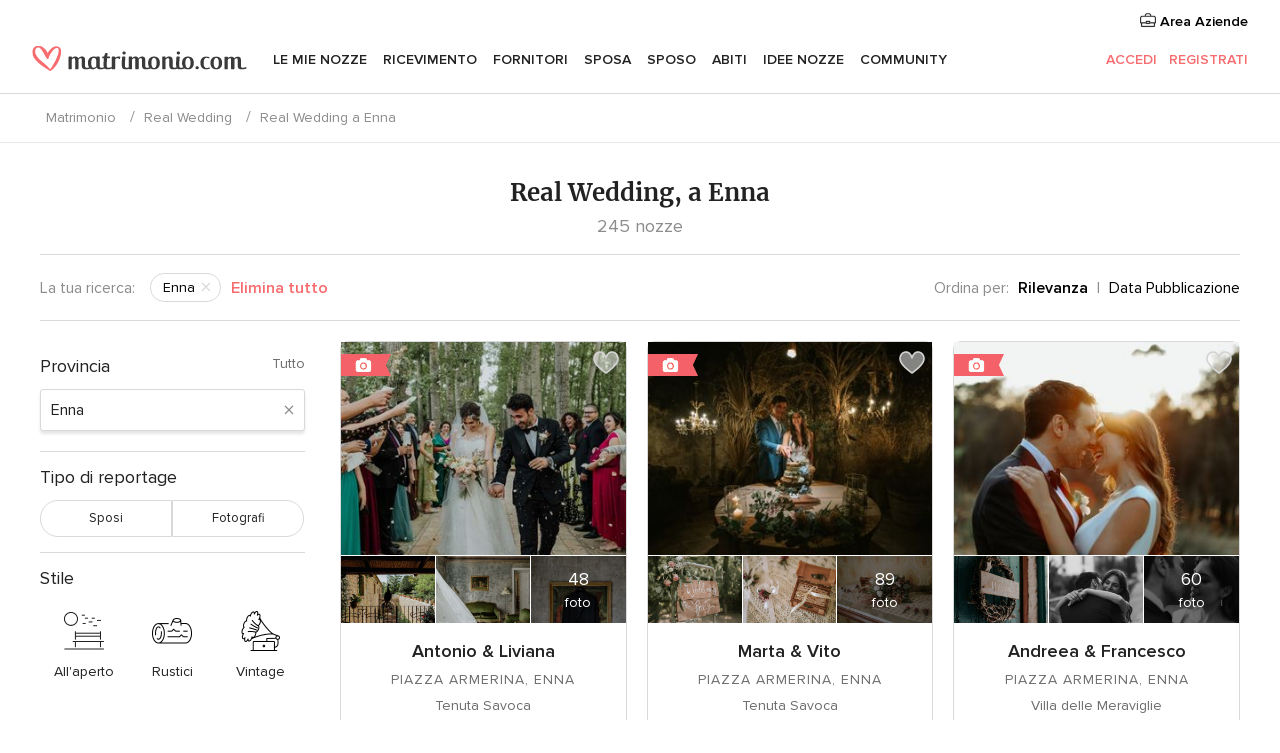

--- FILE ---
content_type: text/html; charset=UTF-8
request_url: https://www.matrimonio.com/real-weddings-sidebar/enna
body_size: 4063
content:

<div>
    <ul class="box-filter app-real-search-container">
        <li>
            <div id="app-filter-province" class="box-filter-toggle ">
                <span>Provincia</span>
                                    <span class="box-filter-all app-link"
                          data-href="https://www.matrimonio.com/racconto-matrimonio">Tutto</span>
                            </div>
            <div>
                <div class="filter-search">
                    <input
                        class="app-real-search-input"
                        type="text"
                        value="Enna"
                        data-name="Enna"
                        placeholder="Inserisci la provincia"
                    >
                    <span class="close app-real-search-clear">×</span>
                </div>
                <div>
                    <ul class="list-filter filter-scroll dnone app-real-search-list">
                        <li class="dnone app-real-search-zero-result zero-result">Nessun risultato</li>
                                                                                <li
                                style="background-color: transparent"
                                class="app-real-search-item app-real-search-item-container app-link "
                                data-label-suggest="TORINO"
                                data-href="https://www.matrimonio.com/racconto-matrimonio/torino"
                            >
                                <div>
                                    Torino                                    <span class="count">
                                        2.527                                    </span>
                                </div>
                            </li>
                                                                                <li
                                style="background-color: transparent"
                                class="app-real-search-item app-real-search-item-container app-link "
                                data-label-suggest="ALESSANDRIA"
                                data-href="https://www.matrimonio.com/racconto-matrimonio/alessandria"
                            >
                                <div>
                                    Alessandria                                    <span class="count">
                                        1.211                                    </span>
                                </div>
                            </li>
                                                                                <li
                                style="background-color: transparent"
                                class="app-real-search-item app-real-search-item-container app-link "
                                data-label-suggest="ASTI"
                                data-href="https://www.matrimonio.com/racconto-matrimonio/asti"
                            >
                                <div>
                                    Asti                                    <span class="count">
                                        599                                    </span>
                                </div>
                            </li>
                                                                                <li
                                style="background-color: transparent"
                                class="app-real-search-item app-real-search-item-container app-link "
                                data-label-suggest="BIELLA"
                                data-href="https://www.matrimonio.com/racconto-matrimonio/biella"
                            >
                                <div>
                                    Biella                                    <span class="count">
                                        366                                    </span>
                                </div>
                            </li>
                                                                                <li
                                style="background-color: transparent"
                                class="app-real-search-item app-real-search-item-container app-link "
                                data-label-suggest="CUNEO"
                                data-href="https://www.matrimonio.com/racconto-matrimonio/cuneo"
                            >
                                <div>
                                    Cuneo                                    <span class="count">
                                        1.055                                    </span>
                                </div>
                            </li>
                                                                                <li
                                style="background-color: transparent"
                                class="app-real-search-item app-real-search-item-container app-link "
                                data-label-suggest="NOVARA"
                                data-href="https://www.matrimonio.com/racconto-matrimonio/novara"
                            >
                                <div>
                                    Novara                                    <span class="count">
                                        1.162                                    </span>
                                </div>
                            </li>
                                                                                <li
                                style="background-color: transparent"
                                class="app-real-search-item app-real-search-item-container app-link "
                                data-label-suggest="VERBANIA"
                                data-href="https://www.matrimonio.com/racconto-matrimonio/verbania"
                            >
                                <div>
                                    Verbania                                    <span class="count">
                                        549                                    </span>
                                </div>
                            </li>
                                                                                <li
                                style="background-color: transparent"
                                class="app-real-search-item app-real-search-item-container app-link "
                                data-label-suggest="VERCELLI"
                                data-href="https://www.matrimonio.com/racconto-matrimonio/vercelli"
                            >
                                <div>
                                    Vercelli                                    <span class="count">
                                        282                                    </span>
                                </div>
                            </li>
                                                                                <li
                                style="background-color: transparent"
                                class="app-real-search-item app-real-search-item-container app-link "
                                data-label-suggest="AOSTA"
                                data-href="https://www.matrimonio.com/racconto-matrimonio/aosta"
                            >
                                <div>
                                    Aosta                                    <span class="count">
                                        161                                    </span>
                                </div>
                            </li>
                                                                                <li
                                style="background-color: transparent"
                                class="app-real-search-item app-real-search-item-container app-link "
                                data-label-suggest="MILANO"
                                data-href="https://www.matrimonio.com/racconto-matrimonio/milano"
                            >
                                <div>
                                    Milano                                    <span class="count">
                                        3.738                                    </span>
                                </div>
                            </li>
                                                                                <li
                                style="background-color: transparent"
                                class="app-real-search-item app-real-search-item-container app-link "
                                data-label-suggest="BERGAMO"
                                data-href="https://www.matrimonio.com/racconto-matrimonio/bergamo"
                            >
                                <div>
                                    Bergamo                                    <span class="count">
                                        4.209                                    </span>
                                </div>
                            </li>
                                                                                <li
                                style="background-color: transparent"
                                class="app-real-search-item app-real-search-item-container app-link "
                                data-label-suggest="BRESCIA"
                                data-href="https://www.matrimonio.com/racconto-matrimonio/brescia"
                            >
                                <div>
                                    Brescia                                    <span class="count">
                                        4.251                                    </span>
                                </div>
                            </li>
                                                                                <li
                                style="background-color: transparent"
                                class="app-real-search-item app-real-search-item-container app-link "
                                data-label-suggest="COMO"
                                data-href="https://www.matrimonio.com/racconto-matrimonio/como"
                            >
                                <div>
                                    Como                                    <span class="count">
                                        2.035                                    </span>
                                </div>
                            </li>
                                                                                <li
                                style="background-color: transparent"
                                class="app-real-search-item app-real-search-item-container app-link "
                                data-label-suggest="CREMONA"
                                data-href="https://www.matrimonio.com/racconto-matrimonio/cremona"
                            >
                                <div>
                                    Cremona                                    <span class="count">
                                        907                                    </span>
                                </div>
                            </li>
                                                                                <li
                                style="background-color: transparent"
                                class="app-real-search-item app-real-search-item-container app-link "
                                data-label-suggest="LECCO"
                                data-href="https://www.matrimonio.com/racconto-matrimonio/lecco"
                            >
                                <div>
                                    Lecco                                    <span class="count">
                                        1.431                                    </span>
                                </div>
                            </li>
                                                                                <li
                                style="background-color: transparent"
                                class="app-real-search-item app-real-search-item-container app-link "
                                data-label-suggest="LODI"
                                data-href="https://www.matrimonio.com/racconto-matrimonio/lodi"
                            >
                                <div>
                                    Lodi                                    <span class="count">
                                        246                                    </span>
                                </div>
                            </li>
                                                                                <li
                                style="background-color: transparent"
                                class="app-real-search-item app-real-search-item-container app-link "
                                data-label-suggest="MANTOVA"
                                data-href="https://www.matrimonio.com/racconto-matrimonio/mantova"
                            >
                                <div>
                                    Mantova                                    <span class="count">
                                        937                                    </span>
                                </div>
                            </li>
                                                                                <li
                                style="background-color: transparent"
                                class="app-real-search-item app-real-search-item-container app-link "
                                data-label-suggest="PAVIA"
                                data-href="https://www.matrimonio.com/racconto-matrimonio/pavia"
                            >
                                <div>
                                    Pavia                                    <span class="count">
                                        1.453                                    </span>
                                </div>
                            </li>
                                                                                <li
                                style="background-color: transparent"
                                class="app-real-search-item app-real-search-item-container app-link "
                                data-label-suggest="SONDRIO"
                                data-href="https://www.matrimonio.com/racconto-matrimonio/sondrio"
                            >
                                <div>
                                    Sondrio                                    <span class="count">
                                        224                                    </span>
                                </div>
                            </li>
                                                                                <li
                                style="background-color: transparent"
                                class="app-real-search-item app-real-search-item-container app-link "
                                data-label-suggest="VARESE"
                                data-href="https://www.matrimonio.com/racconto-matrimonio/varese"
                            >
                                <div>
                                    Varese                                    <span class="count">
                                        1.993                                    </span>
                                </div>
                            </li>
                                                                                <li
                                style="background-color: transparent"
                                class="app-real-search-item app-real-search-item-container app-link "
                                data-label-suggest="TRENTO"
                                data-href="https://www.matrimonio.com/racconto-matrimonio/trento"
                            >
                                <div>
                                    Trento                                    <span class="count">
                                        463                                    </span>
                                </div>
                            </li>
                                                                                <li
                                style="background-color: transparent"
                                class="app-real-search-item app-real-search-item-container app-link "
                                data-label-suggest="BOLZANO"
                                data-href="https://www.matrimonio.com/racconto-matrimonio/bolzano"
                            >
                                <div>
                                    Bolzano                                    <span class="count">
                                        238                                    </span>
                                </div>
                            </li>
                                                                                <li
                                style="background-color: transparent"
                                class="app-real-search-item app-real-search-item-container app-link "
                                data-label-suggest="VENEZIA"
                                data-href="https://www.matrimonio.com/racconto-matrimonio/venezia"
                            >
                                <div>
                                    Venezia                                    <span class="count">
                                        1.180                                    </span>
                                </div>
                            </li>
                                                                                <li
                                style="background-color: transparent"
                                class="app-real-search-item app-real-search-item-container app-link "
                                data-label-suggest="BELLUNO"
                                data-href="https://www.matrimonio.com/racconto-matrimonio/belluno"
                            >
                                <div>
                                    Belluno                                    <span class="count">
                                        166                                    </span>
                                </div>
                            </li>
                                                                                <li
                                style="background-color: transparent"
                                class="app-real-search-item app-real-search-item-container app-link "
                                data-label-suggest="PADOVA"
                                data-href="https://www.matrimonio.com/racconto-matrimonio/padova"
                            >
                                <div>
                                    Padova                                    <span class="count">
                                        1.569                                    </span>
                                </div>
                            </li>
                                                                                <li
                                style="background-color: transparent"
                                class="app-real-search-item app-real-search-item-container app-link "
                                data-label-suggest="ROVIGO"
                                data-href="https://www.matrimonio.com/racconto-matrimonio/rovigo"
                            >
                                <div>
                                    Rovigo                                    <span class="count">
                                        380                                    </span>
                                </div>
                            </li>
                                                                                <li
                                style="background-color: transparent"
                                class="app-real-search-item app-real-search-item-container app-link "
                                data-label-suggest="TREVISO"
                                data-href="https://www.matrimonio.com/racconto-matrimonio/treviso"
                            >
                                <div>
                                    Treviso                                    <span class="count">
                                        1.588                                    </span>
                                </div>
                            </li>
                                                                                <li
                                style="background-color: transparent"
                                class="app-real-search-item app-real-search-item-container app-link "
                                data-label-suggest="VERONA"
                                data-href="https://www.matrimonio.com/racconto-matrimonio/verona"
                            >
                                <div>
                                    Verona                                    <span class="count">
                                        2.028                                    </span>
                                </div>
                            </li>
                                                                                <li
                                style="background-color: transparent"
                                class="app-real-search-item app-real-search-item-container app-link "
                                data-label-suggest="VICENZA"
                                data-href="https://www.matrimonio.com/racconto-matrimonio/vicenza"
                            >
                                <div>
                                    Vicenza                                    <span class="count">
                                        1.347                                    </span>
                                </div>
                            </li>
                                                                                <li
                                style="background-color: transparent"
                                class="app-real-search-item app-real-search-item-container app-link "
                                data-label-suggest="TRIESTE"
                                data-href="https://www.matrimonio.com/racconto-matrimonio/trieste"
                            >
                                <div>
                                    Trieste                                    <span class="count">
                                        176                                    </span>
                                </div>
                            </li>
                                                                                <li
                                style="background-color: transparent"
                                class="app-real-search-item app-real-search-item-container app-link "
                                data-label-suggest="GORIZIA"
                                data-href="https://www.matrimonio.com/racconto-matrimonio/gorizia"
                            >
                                <div>
                                    Gorizia                                    <span class="count">
                                        293                                    </span>
                                </div>
                            </li>
                                                                                <li
                                style="background-color: transparent"
                                class="app-real-search-item app-real-search-item-container app-link "
                                data-label-suggest="PORDENONE"
                                data-href="https://www.matrimonio.com/racconto-matrimonio/pordenone"
                            >
                                <div>
                                    Pordenone                                    <span class="count">
                                        244                                    </span>
                                </div>
                            </li>
                                                                                <li
                                style="background-color: transparent"
                                class="app-real-search-item app-real-search-item-container app-link "
                                data-label-suggest="UDINE"
                                data-href="https://www.matrimonio.com/racconto-matrimonio/udine"
                            >
                                <div>
                                    Udine                                    <span class="count">
                                        577                                    </span>
                                </div>
                            </li>
                                                                                <li
                                style="background-color: transparent"
                                class="app-real-search-item app-real-search-item-container app-link "
                                data-label-suggest="GENOVA"
                                data-href="https://www.matrimonio.com/racconto-matrimonio/genova"
                            >
                                <div>
                                    Genova                                    <span class="count">
                                        1.093                                    </span>
                                </div>
                            </li>
                                                                                <li
                                style="background-color: transparent"
                                class="app-real-search-item app-real-search-item-container app-link "
                                data-label-suggest="IMPERIA"
                                data-href="https://www.matrimonio.com/racconto-matrimonio/imperia"
                            >
                                <div>
                                    Imperia                                    <span class="count">
                                        213                                    </span>
                                </div>
                            </li>
                                                                                <li
                                style="background-color: transparent"
                                class="app-real-search-item app-real-search-item-container app-link "
                                data-label-suggest="LA SPEZIA"
                                data-href="https://www.matrimonio.com/racconto-matrimonio/la-spezia"
                            >
                                <div>
                                    La Spezia                                    <span class="count">
                                        426                                    </span>
                                </div>
                            </li>
                                                                                <li
                                style="background-color: transparent"
                                class="app-real-search-item app-real-search-item-container app-link "
                                data-label-suggest="SAVONA"
                                data-href="https://www.matrimonio.com/racconto-matrimonio/savona"
                            >
                                <div>
                                    Savona                                    <span class="count">
                                        644                                    </span>
                                </div>
                            </li>
                                                                                <li
                                style="background-color: transparent"
                                class="app-real-search-item app-real-search-item-container app-link "
                                data-label-suggest="BOLOGNA"
                                data-href="https://www.matrimonio.com/racconto-matrimonio/bologna"
                            >
                                <div>
                                    Bologna                                    <span class="count">
                                        1.450                                    </span>
                                </div>
                            </li>
                                                                                <li
                                style="background-color: transparent"
                                class="app-real-search-item app-real-search-item-container app-link "
                                data-label-suggest="FERRARA"
                                data-href="https://www.matrimonio.com/racconto-matrimonio/ferrara"
                            >
                                <div>
                                    Ferrara                                    <span class="count">
                                        504                                    </span>
                                </div>
                            </li>
                                                                                <li
                                style="background-color: transparent"
                                class="app-real-search-item app-real-search-item-container app-link "
                                data-label-suggest="FORLI-CESENA"
                                data-href="https://www.matrimonio.com/racconto-matrimonio/forli-cesena"
                            >
                                <div>
                                    Forlì-Cesena                                    <span class="count">
                                        576                                    </span>
                                </div>
                            </li>
                                                                                <li
                                style="background-color: transparent"
                                class="app-real-search-item app-real-search-item-container app-link "
                                data-label-suggest="MODENA"
                                data-href="https://www.matrimonio.com/racconto-matrimonio/modena"
                            >
                                <div>
                                    Modena                                    <span class="count">
                                        1.028                                    </span>
                                </div>
                            </li>
                                                                                <li
                                style="background-color: transparent"
                                class="app-real-search-item app-real-search-item-container app-link "
                                data-label-suggest="PARMA"
                                data-href="https://www.matrimonio.com/racconto-matrimonio/parma"
                            >
                                <div>
                                    Parma                                    <span class="count">
                                        691                                    </span>
                                </div>
                            </li>
                                                                                <li
                                style="background-color: transparent"
                                class="app-real-search-item app-real-search-item-container app-link "
                                data-label-suggest="PIACENZA"
                                data-href="https://www.matrimonio.com/racconto-matrimonio/piacenza"
                            >
                                <div>
                                    Piacenza                                    <span class="count">
                                        558                                    </span>
                                </div>
                            </li>
                                                                                <li
                                style="background-color: transparent"
                                class="app-real-search-item app-real-search-item-container app-link "
                                data-label-suggest="RAVENNA"
                                data-href="https://www.matrimonio.com/racconto-matrimonio/ravenna"
                            >
                                <div>
                                    Ravenna                                    <span class="count">
                                        829                                    </span>
                                </div>
                            </li>
                                                                                <li
                                style="background-color: transparent"
                                class="app-real-search-item app-real-search-item-container app-link "
                                data-label-suggest="REGGIO EMILIA"
                                data-href="https://www.matrimonio.com/racconto-matrimonio/reggio-emilia"
                            >
                                <div>
                                    Reggio Emilia                                    <span class="count">
                                        808                                    </span>
                                </div>
                            </li>
                                                                                <li
                                style="background-color: transparent"
                                class="app-real-search-item app-real-search-item-container app-link "
                                data-label-suggest="RIMINI"
                                data-href="https://www.matrimonio.com/racconto-matrimonio/rimini"
                            >
                                <div>
                                    Rimini                                    <span class="count">
                                        586                                    </span>
                                </div>
                            </li>
                                                                                <li
                                style="background-color: transparent"
                                class="app-real-search-item app-real-search-item-container app-link "
                                data-label-suggest="FIRENZE"
                                data-href="https://www.matrimonio.com/racconto-matrimonio/firenze"
                            >
                                <div>
                                    Firenze                                    <span class="count">
                                        1.906                                    </span>
                                </div>
                            </li>
                                                                                <li
                                style="background-color: transparent"
                                class="app-real-search-item app-real-search-item-container app-link "
                                data-label-suggest="AREZZO"
                                data-href="https://www.matrimonio.com/racconto-matrimonio/arezzo"
                            >
                                <div>
                                    Arezzo                                    <span class="count">
                                        544                                    </span>
                                </div>
                            </li>
                                                                                <li
                                style="background-color: transparent"
                                class="app-real-search-item app-real-search-item-container app-link "
                                data-label-suggest="GROSSETO"
                                data-href="https://www.matrimonio.com/racconto-matrimonio/grosseto"
                            >
                                <div>
                                    Grosseto                                    <span class="count">
                                        463                                    </span>
                                </div>
                            </li>
                                                                                <li
                                style="background-color: transparent"
                                class="app-real-search-item app-real-search-item-container app-link "
                                data-label-suggest="LIVORNO"
                                data-href="https://www.matrimonio.com/racconto-matrimonio/livorno"
                            >
                                <div>
                                    Livorno                                    <span class="count">
                                        692                                    </span>
                                </div>
                            </li>
                                                                                <li
                                style="background-color: transparent"
                                class="app-real-search-item app-real-search-item-container app-link "
                                data-label-suggest="LUCCA"
                                data-href="https://www.matrimonio.com/racconto-matrimonio/lucca"
                            >
                                <div>
                                    Lucca                                    <span class="count">
                                        687                                    </span>
                                </div>
                            </li>
                                                                                <li
                                style="background-color: transparent"
                                class="app-real-search-item app-real-search-item-container app-link "
                                data-label-suggest="MASSA CARRARA"
                                data-href="https://www.matrimonio.com/racconto-matrimonio/massa-carrara"
                            >
                                <div>
                                    Massa Carrara                                    <span class="count">
                                        257                                    </span>
                                </div>
                            </li>
                                                                                <li
                                style="background-color: transparent"
                                class="app-real-search-item app-real-search-item-container app-link "
                                data-label-suggest="PISA"
                                data-href="https://www.matrimonio.com/racconto-matrimonio/pisa"
                            >
                                <div>
                                    Pisa                                    <span class="count">
                                        1.011                                    </span>
                                </div>
                            </li>
                                                                                <li
                                style="background-color: transparent"
                                class="app-real-search-item app-real-search-item-container app-link "
                                data-label-suggest="PISTOIA"
                                data-href="https://www.matrimonio.com/racconto-matrimonio/pistoia"
                            >
                                <div>
                                    Pistoia                                    <span class="count">
                                        504                                    </span>
                                </div>
                            </li>
                                                                                <li
                                style="background-color: transparent"
                                class="app-real-search-item app-real-search-item-container app-link "
                                data-label-suggest="PRATO"
                                data-href="https://www.matrimonio.com/racconto-matrimonio/prato"
                            >
                                <div>
                                    Prato                                    <span class="count">
                                        299                                    </span>
                                </div>
                            </li>
                                                                                <li
                                style="background-color: transparent"
                                class="app-real-search-item app-real-search-item-container app-link "
                                data-label-suggest="SIENA"
                                data-href="https://www.matrimonio.com/racconto-matrimonio/siena"
                            >
                                <div>
                                    Siena                                    <span class="count">
                                        805                                    </span>
                                </div>
                            </li>
                                                                                <li
                                style="background-color: transparent"
                                class="app-real-search-item app-real-search-item-container app-link "
                                data-label-suggest="PERUGIA"
                                data-href="https://www.matrimonio.com/racconto-matrimonio/perugia"
                            >
                                <div>
                                    Perugia                                    <span class="count">
                                        1.130                                    </span>
                                </div>
                            </li>
                                                                                <li
                                style="background-color: transparent"
                                class="app-real-search-item app-real-search-item-container app-link "
                                data-label-suggest="TERNI"
                                data-href="https://www.matrimonio.com/racconto-matrimonio/terni"
                            >
                                <div>
                                    Terni                                    <span class="count">
                                        244                                    </span>
                                </div>
                            </li>
                                                                                <li
                                style="background-color: transparent"
                                class="app-real-search-item app-real-search-item-container app-link "
                                data-label-suggest="ANCONA"
                                data-href="https://www.matrimonio.com/racconto-matrimonio/ancona"
                            >
                                <div>
                                    Ancona                                    <span class="count">
                                        658                                    </span>
                                </div>
                            </li>
                                                                                <li
                                style="background-color: transparent"
                                class="app-real-search-item app-real-search-item-container app-link "
                                data-label-suggest="ASCOLI PICENO"
                                data-href="https://www.matrimonio.com/racconto-matrimonio/ascoli-piceno"
                            >
                                <div>
                                    Ascoli Piceno                                    <span class="count">
                                        570                                    </span>
                                </div>
                            </li>
                                                                                <li
                                style="background-color: transparent"
                                class="app-real-search-item app-real-search-item-container app-link "
                                data-label-suggest="MACERATA"
                                data-href="https://www.matrimonio.com/racconto-matrimonio/macerata"
                            >
                                <div>
                                    Macerata                                    <span class="count">
                                        630                                    </span>
                                </div>
                            </li>
                                                                                <li
                                style="background-color: transparent"
                                class="app-real-search-item app-real-search-item-container app-link "
                                data-label-suggest="PESARO - URBINO"
                                data-href="https://www.matrimonio.com/racconto-matrimonio/pesaro-urbino"
                            >
                                <div>
                                    Pesaro - Urbino                                    <span class="count">
                                        446                                    </span>
                                </div>
                            </li>
                                                                                <li
                                style="background-color: transparent"
                                class="app-real-search-item app-real-search-item-container app-link "
                                data-label-suggest="ROMA"
                                data-href="https://www.matrimonio.com/racconto-matrimonio/roma"
                            >
                                <div>
                                    Roma                                    <span class="count">
                                        7.932                                    </span>
                                </div>
                            </li>
                                                                                <li
                                style="background-color: transparent"
                                class="app-real-search-item app-real-search-item-container app-link "
                                data-label-suggest="FROSINONE"
                                data-href="https://www.matrimonio.com/racconto-matrimonio/frosinone"
                            >
                                <div>
                                    Frosinone                                    <span class="count">
                                        570                                    </span>
                                </div>
                            </li>
                                                                                <li
                                style="background-color: transparent"
                                class="app-real-search-item app-real-search-item-container app-link "
                                data-label-suggest="LATINA"
                                data-href="https://www.matrimonio.com/racconto-matrimonio/latina"
                            >
                                <div>
                                    Latina                                    <span class="count">
                                        932                                    </span>
                                </div>
                            </li>
                                                                                <li
                                style="background-color: transparent"
                                class="app-real-search-item app-real-search-item-container app-link "
                                data-label-suggest="RIETI"
                                data-href="https://www.matrimonio.com/racconto-matrimonio/rieti"
                            >
                                <div>
                                    Rieti                                    <span class="count">
                                        251                                    </span>
                                </div>
                            </li>
                                                                                <li
                                style="background-color: transparent"
                                class="app-real-search-item app-real-search-item-container app-link "
                                data-label-suggest="VITERBO"
                                data-href="https://www.matrimonio.com/racconto-matrimonio/viterbo"
                            >
                                <div>
                                    Viterbo                                    <span class="count">
                                        780                                    </span>
                                </div>
                            </li>
                                                                                <li
                                style="background-color: transparent"
                                class="app-real-search-item app-real-search-item-container app-link "
                                data-label-suggest="L'AQUILA"
                                data-href="https://www.matrimonio.com/racconto-matrimonio/laquila"
                            >
                                <div>
                                    L'Aquila                                    <span class="count">
                                        397                                    </span>
                                </div>
                            </li>
                                                                                <li
                                style="background-color: transparent"
                                class="app-real-search-item app-real-search-item-container app-link "
                                data-label-suggest="CHIETI"
                                data-href="https://www.matrimonio.com/racconto-matrimonio/chieti"
                            >
                                <div>
                                    Chieti                                    <span class="count">
                                        649                                    </span>
                                </div>
                            </li>
                                                                                <li
                                style="background-color: transparent"
                                class="app-real-search-item app-real-search-item-container app-link "
                                data-label-suggest="PESCARA"
                                data-href="https://www.matrimonio.com/racconto-matrimonio/pescara"
                            >
                                <div>
                                    Pescara                                    <span class="count">
                                        577                                    </span>
                                </div>
                            </li>
                                                                                <li
                                style="background-color: transparent"
                                class="app-real-search-item app-real-search-item-container app-link "
                                data-label-suggest="TERAMO"
                                data-href="https://www.matrimonio.com/racconto-matrimonio/teramo"
                            >
                                <div>
                                    Teramo                                    <span class="count">
                                        673                                    </span>
                                </div>
                            </li>
                                                                                <li
                                style="background-color: transparent"
                                class="app-real-search-item app-real-search-item-container app-link "
                                data-label-suggest="CAMPOBASSO"
                                data-href="https://www.matrimonio.com/racconto-matrimonio/campobasso"
                            >
                                <div>
                                    Campobasso                                    <span class="count">
                                        157                                    </span>
                                </div>
                            </li>
                                                                                <li
                                style="background-color: transparent"
                                class="app-real-search-item app-real-search-item-container app-link "
                                data-label-suggest="ISERNIA"
                                data-href="https://www.matrimonio.com/racconto-matrimonio/isernia"
                            >
                                <div>
                                    Isernia                                    <span class="count">
                                        58                                    </span>
                                </div>
                            </li>
                                                                                <li
                                style="background-color: transparent"
                                class="app-real-search-item app-real-search-item-container app-link "
                                data-label-suggest="NAPOLI"
                                data-href="https://www.matrimonio.com/racconto-matrimonio/napoli"
                            >
                                <div>
                                    Napoli                                    <span class="count">
                                        3.524                                    </span>
                                </div>
                            </li>
                                                                                <li
                                style="background-color: transparent"
                                class="app-real-search-item app-real-search-item-container app-link "
                                data-label-suggest="AVELLINO"
                                data-href="https://www.matrimonio.com/racconto-matrimonio/avellino"
                            >
                                <div>
                                    Avellino                                    <span class="count">
                                        482                                    </span>
                                </div>
                            </li>
                                                                                <li
                                style="background-color: transparent"
                                class="app-real-search-item app-real-search-item-container app-link "
                                data-label-suggest="BENEVENTO"
                                data-href="https://www.matrimonio.com/racconto-matrimonio/benevento"
                            >
                                <div>
                                    Benevento                                    <span class="count">
                                        422                                    </span>
                                </div>
                            </li>
                                                                                <li
                                style="background-color: transparent"
                                class="app-real-search-item app-real-search-item-container app-link "
                                data-label-suggest="CASERTA"
                                data-href="https://www.matrimonio.com/racconto-matrimonio/caserta"
                            >
                                <div>
                                    Caserta                                    <span class="count">
                                        996                                    </span>
                                </div>
                            </li>
                                                                                <li
                                style="background-color: transparent"
                                class="app-real-search-item app-real-search-item-container app-link "
                                data-label-suggest="SALERNO"
                                data-href="https://www.matrimonio.com/racconto-matrimonio/salerno"
                            >
                                <div>
                                    Salerno                                    <span class="count">
                                        1.653                                    </span>
                                </div>
                            </li>
                                                                                <li
                                style="background-color: transparent"
                                class="app-real-search-item app-real-search-item-container app-link "
                                data-label-suggest="BARI"
                                data-href="https://www.matrimonio.com/racconto-matrimonio/bari"
                            >
                                <div>
                                    Bari                                    <span class="count">
                                        2.552                                    </span>
                                </div>
                            </li>
                                                                                <li
                                style="background-color: transparent"
                                class="app-real-search-item app-real-search-item-container app-link "
                                data-label-suggest="BRINDISI"
                                data-href="https://www.matrimonio.com/racconto-matrimonio/brindisi"
                            >
                                <div>
                                    Brindisi                                    <span class="count">
                                        1.006                                    </span>
                                </div>
                            </li>
                                                                                <li
                                style="background-color: transparent"
                                class="app-real-search-item app-real-search-item-container app-link "
                                data-label-suggest="FOGGIA"
                                data-href="https://www.matrimonio.com/racconto-matrimonio/foggia"
                            >
                                <div>
                                    Foggia                                    <span class="count">
                                        747                                    </span>
                                </div>
                            </li>
                                                                                <li
                                style="background-color: transparent"
                                class="app-real-search-item app-real-search-item-container app-link "
                                data-label-suggest="LECCE"
                                data-href="https://www.matrimonio.com/racconto-matrimonio/lecce"
                            >
                                <div>
                                    Lecce                                    <span class="count">
                                        1.395                                    </span>
                                </div>
                            </li>
                                                                                <li
                                style="background-color: transparent"
                                class="app-real-search-item app-real-search-item-container app-link "
                                data-label-suggest="TARANTO"
                                data-href="https://www.matrimonio.com/racconto-matrimonio/taranto"
                            >
                                <div>
                                    Taranto                                    <span class="count">
                                        809                                    </span>
                                </div>
                            </li>
                                                                                <li
                                style="background-color: transparent"
                                class="app-real-search-item app-real-search-item-container app-link "
                                data-label-suggest="POTENZA"
                                data-href="https://www.matrimonio.com/racconto-matrimonio/potenza"
                            >
                                <div>
                                    Potenza                                    <span class="count">
                                        390                                    </span>
                                </div>
                            </li>
                                                                                <li
                                style="background-color: transparent"
                                class="app-real-search-item app-real-search-item-container app-link "
                                data-label-suggest="MATERA"
                                data-href="https://www.matrimonio.com/racconto-matrimonio/matera"
                            >
                                <div>
                                    Matera                                    <span class="count">
                                        456                                    </span>
                                </div>
                            </li>
                                                                                <li
                                style="background-color: transparent"
                                class="app-real-search-item app-real-search-item-container app-link "
                                data-label-suggest="CATANZARO"
                                data-href="https://www.matrimonio.com/racconto-matrimonio/catanzaro"
                            >
                                <div>
                                    Catanzaro                                    <span class="count">
                                        436                                    </span>
                                </div>
                            </li>
                                                                                <li
                                style="background-color: transparent"
                                class="app-real-search-item app-real-search-item-container app-link "
                                data-label-suggest="COSENZA"
                                data-href="https://www.matrimonio.com/racconto-matrimonio/cosenza"
                            >
                                <div>
                                    Cosenza                                    <span class="count">
                                        674                                    </span>
                                </div>
                            </li>
                                                                                <li
                                style="background-color: transparent"
                                class="app-real-search-item app-real-search-item-container app-link "
                                data-label-suggest="CROTONE"
                                data-href="https://www.matrimonio.com/racconto-matrimonio/crotone"
                            >
                                <div>
                                    Crotone                                    <span class="count">
                                        206                                    </span>
                                </div>
                            </li>
                                                                                <li
                                style="background-color: transparent"
                                class="app-real-search-item app-real-search-item-container app-link "
                                data-label-suggest="REGGIO CALABRIA"
                                data-href="https://www.matrimonio.com/racconto-matrimonio/reggio-calabria"
                            >
                                <div>
                                    Reggio Calabria                                    <span class="count">
                                        576                                    </span>
                                </div>
                            </li>
                                                                                <li
                                style="background-color: transparent"
                                class="app-real-search-item app-real-search-item-container app-link "
                                data-label-suggest="VIBO VALENTIA"
                                data-href="https://www.matrimonio.com/racconto-matrimonio/vibo-valentia"
                            >
                                <div>
                                    Vibo Valentia                                    <span class="count">
                                        204                                    </span>
                                </div>
                            </li>
                                                                                <li
                                style="background-color: transparent"
                                class="app-real-search-item app-real-search-item-container app-link "
                                data-label-suggest="PALERMO"
                                data-href="https://www.matrimonio.com/racconto-matrimonio/palermo"
                            >
                                <div>
                                    Palermo                                    <span class="count">
                                        2.223                                    </span>
                                </div>
                            </li>
                                                                                <li
                                style="background-color: transparent"
                                class="app-real-search-item app-real-search-item-container app-link "
                                data-label-suggest="AGRIGENTO"
                                data-href="https://www.matrimonio.com/racconto-matrimonio/agrigento"
                            >
                                <div>
                                    Agrigento                                    <span class="count">
                                        816                                    </span>
                                </div>
                            </li>
                                                                                <li
                                style="background-color: transparent"
                                class="app-real-search-item app-real-search-item-container app-link "
                                data-label-suggest="CALTANISSETTA"
                                data-href="https://www.matrimonio.com/racconto-matrimonio/caltanissetta"
                            >
                                <div>
                                    Caltanissetta                                    <span class="count">
                                        361                                    </span>
                                </div>
                            </li>
                                                                                <li
                                style="background-color: transparent"
                                class="app-real-search-item app-real-search-item-container app-link "
                                data-label-suggest="CATANIA"
                                data-href="https://www.matrimonio.com/racconto-matrimonio/catania"
                            >
                                <div>
                                    Catania                                    <span class="count">
                                        2.191                                    </span>
                                </div>
                            </li>
                                                                                <li
                                style="background-color: transparent"
                                class="app-real-search-item app-real-search-item-container app-link current"
                                data-label-suggest="ENNA"
                                data-href="https://www.matrimonio.com/racconto-matrimonio/enna"
                            >
                                <div>
                                    Enna                                    <span class="count">
                                        259                                    </span>
                                </div>
                            </li>
                                                                                <li
                                style="background-color: transparent"
                                class="app-real-search-item app-real-search-item-container app-link "
                                data-label-suggest="MESSINA"
                                data-href="https://www.matrimonio.com/racconto-matrimonio/messina"
                            >
                                <div>
                                    Messina                                    <span class="count">
                                        1.071                                    </span>
                                </div>
                            </li>
                                                                                <li
                                style="background-color: transparent"
                                class="app-real-search-item app-real-search-item-container app-link "
                                data-label-suggest="RAGUSA"
                                data-href="https://www.matrimonio.com/racconto-matrimonio/ragusa"
                            >
                                <div>
                                    Ragusa                                    <span class="count">
                                        659                                    </span>
                                </div>
                            </li>
                                                                                <li
                                style="background-color: transparent"
                                class="app-real-search-item app-real-search-item-container app-link "
                                data-label-suggest="SIRACUSA"
                                data-href="https://www.matrimonio.com/racconto-matrimonio/siracusa"
                            >
                                <div>
                                    Siracusa                                    <span class="count">
                                        727                                    </span>
                                </div>
                            </li>
                                                                                <li
                                style="background-color: transparent"
                                class="app-real-search-item app-real-search-item-container app-link "
                                data-label-suggest="TRAPANI"
                                data-href="https://www.matrimonio.com/racconto-matrimonio/trapani"
                            >
                                <div>
                                    Trapani                                    <span class="count">
                                        669                                    </span>
                                </div>
                            </li>
                                                                                <li
                                style="background-color: transparent"
                                class="app-real-search-item app-real-search-item-container app-link "
                                data-label-suggest="CAGLIARI"
                                data-href="https://www.matrimonio.com/racconto-matrimonio/cagliari"
                            >
                                <div>
                                    Cagliari                                    <span class="count">
                                        1.280                                    </span>
                                </div>
                            </li>
                                                                                <li
                                style="background-color: transparent"
                                class="app-real-search-item app-real-search-item-container app-link "
                                data-label-suggest="NUORO"
                                data-href="https://www.matrimonio.com/racconto-matrimonio/nuoro"
                            >
                                <div>
                                    Nuoro                                    <span class="count">
                                        180                                    </span>
                                </div>
                            </li>
                                                                                <li
                                style="background-color: transparent"
                                class="app-real-search-item app-real-search-item-container app-link "
                                data-label-suggest="ORISTANO"
                                data-href="https://www.matrimonio.com/racconto-matrimonio/oristano"
                            >
                                <div>
                                    Oristano                                    <span class="count">
                                        180                                    </span>
                                </div>
                            </li>
                                                                                <li
                                style="background-color: transparent"
                                class="app-real-search-item app-real-search-item-container app-link "
                                data-label-suggest="SASSARI"
                                data-href="https://www.matrimonio.com/racconto-matrimonio/sassari"
                            >
                                <div>
                                    Sassari                                    <span class="count">
                                        516                                    </span>
                                </div>
                            </li>
                                                                                <li
                                style="background-color: transparent"
                                class="app-real-search-item app-real-search-item-container app-link "
                                data-label-suggest="FERMO"
                                data-href="https://www.matrimonio.com/racconto-matrimonio/fermo"
                            >
                                <div>
                                    Fermo                                    <span class="count">
                                        282                                    </span>
                                </div>
                            </li>
                                                                                <li
                                style="background-color: transparent"
                                class="app-real-search-item app-real-search-item-container app-link "
                                data-label-suggest="MONZA E BRIANZA"
                                data-href="https://www.matrimonio.com/racconto-matrimonio/monza-brianza"
                            >
                                <div>
                                    Monza e Brianza                                    <span class="count">
                                        1.718                                    </span>
                                </div>
                            </li>
                                                                                <li
                                style="background-color: transparent"
                                class="app-real-search-item app-real-search-item-container app-link "
                                data-label-suggest="SAN MARINO"
                                data-href="https://www.matrimonio.com/racconto-matrimonio/san-marino"
                            >
                                <div>
                                    San Marino                                    <span class="count">
                                        34                                    </span>
                                </div>
                            </li>
                                                                                <li
                                style="background-color: transparent"
                                class="app-real-search-item app-real-search-item-container app-link "
                                data-label-suggest="LITORALE-CARSO"
                                data-href="https://www.matrimonio.com/racconto-matrimonio/litorale-carso"
                            >
                                <div>
                                    Litorale-Carso                                    <span class="count">
                                        1                                    </span>
                                </div>
                            </li>
                                                                                <li
                                style="background-color: transparent"
                                class="app-real-search-item app-real-search-item-container app-link "
                                data-label-suggest="TICINO"
                                data-href="https://www.matrimonio.com/racconto-matrimonio/ticino"
                            >
                                <div>
                                    Ticino                                    <span class="count">
                                        78                                    </span>
                                </div>
                            </li>
                                            </ul>
                </div>
            </div>
        </li>
    </ul>
                <ul class="box-filter">
            <li>
                <div class="box-filter-toggle ">
                    <span
                                            >
                        Tipo di reportage                    </span>
                                    </div>
                <div class="selectSwitch mb15">
                                        <label class="selectSwitch__item app-link "
                           data-href="https://www.matrimonio.com/racconto-matrimonio/enna/sposi--o1001">
                           Sposi                    </label>
                                        <label class="selectSwitch__item app-link "
                           data-href="https://www.matrimonio.com/racconto-matrimonio/enna/fotografi--o1000">
                           Fotografi                    </label>
                                    </div>
            </li>
        </ul>
                <ul class="box-filter">
            <li>
                <div class="box-filter-toggle ">
                    <span>Stile</span>
                                    </div>
                <ul class="pure-g list-filter">
                                            <li class="pure-u-1-3">
                            <div class="grid-item app-link "
                                 data-href="https://www.matrimonio.com/racconto-matrimonio/enna/allaperto--s5">
                                <div class="icon-style icon-style-park"></div>
                                <span>All'aperto</span>
                            </div>
                        </li>
                                            <li class="pure-u-1-3">
                            <div class="grid-item app-link "
                                 data-href="https://www.matrimonio.com/racconto-matrimonio/enna/rustici--s19">
                                <div class="icon-style icon-style-wood"></div>
                                <span>Rustici</span>
                            </div>
                        </li>
                                            <li class="pure-u-1-3">
                            <div class="grid-item app-link "
                                 data-href="https://www.matrimonio.com/racconto-matrimonio/enna/vintage--s24">
                                <div class="icon-style icon-style-vintage"></div>
                                <span>Vintage</span>
                            </div>
                        </li>
                                            <li class="pure-u-1-3">
                            <div class="grid-item app-link "
                                 data-href="https://www.matrimonio.com/racconto-matrimonio/enna/country--s32">
                                <div class="icon-style icon-style-country"></div>
                                <span>Country</span>
                            </div>
                        </li>
                                            <li class="pure-u-1-3">
                            <div class="grid-item app-link "
                                 data-href="https://www.matrimonio.com/racconto-matrimonio/enna/di-sera--s63">
                                <div class="icon-style icon-style-night"></div>
                                <span>Di sera</span>
                            </div>
                        </li>
                                            <li class="pure-u-1-3">
                            <div class="grid-item app-link "
                                 data-href="https://www.matrimonio.com/racconto-matrimonio/enna/in-spiaggia--s77">
                                <div class="icon-style icon-style-beach"></div>
                                <span>In spiaggia</span>
                            </div>
                        </li>
                                            <li class="pure-u-1-3">
                            <div class="grid-item app-link "
                                 data-href="https://www.matrimonio.com/racconto-matrimonio/enna/moderni--s107">
                                <div class="icon-style icon-style-modern"></div>
                                <span>Moderni</span>
                            </div>
                        </li>
                                            <li class="pure-u-1-3">
                            <div class="grid-item app-link "
                                 data-href="https://www.matrimonio.com/racconto-matrimonio/enna/eleganti--s204">
                                <div class="icon-style icon-style-elegant"></div>
                                <span>Eleganti</span>
                            </div>
                        </li>
                                    </ul>
            </li>
        </ul>
                <ul class="box-filter">
            <li>
                <div class="box-filter-toggle ">
                    <span>Stagione</span>
                                    </div>
                <ul class="pure-g row app-box-scroll list-filter">
                                            <li class="pure-u-1-2 app-filters-change">
                            <div class="unit">
                                <div class="grid-item grid-item--rounded app-link "
                                     data-href="https://www.matrimonio.com/racconto-matrimonio/enna/estate--t198">
                                    Estate                                </div>
                            </div>
                        </li>
                                            <li class="pure-u-1-2 app-filters-change">
                            <div class="unit">
                                <div class="grid-item grid-item--rounded app-link "
                                     data-href="https://www.matrimonio.com/racconto-matrimonio/enna/autunno--t199">
                                    Autunno                                </div>
                            </div>
                        </li>
                                            <li class="pure-u-1-2 app-filters-change">
                            <div class="unit">
                                <div class="grid-item grid-item--rounded app-link "
                                     data-href="https://www.matrimonio.com/racconto-matrimonio/enna/primavera--t197">
                                    Primavera                                </div>
                            </div>
                        </li>
                                            <li class="pure-u-1-2 app-filters-change">
                            <div class="unit">
                                <div class="grid-item grid-item--rounded app-link "
                                     data-href="https://www.matrimonio.com/racconto-matrimonio/enna/inverno--t200">
                                    Inverno                                </div>
                            </div>
                        </li>
                                    </ul>
            </li>
        </ul>
                <ul class="box-filter">
            <li>
                <div class="box-filter-toggle ">
                    <span>Colore</span>
                                    </div>
                <ul class="pure-g list-filter">
                                            <li class="pure-u-1-3">
                            <div class="grid-item app-link "
                                 data-href="https://www.matrimonio.com/racconto-matrimonio/enna/bianco--c12">
                                <div class="icon-wedding-color icon-wedding-color-white"></div>
                                <span data-color="anchor-bianco">Bianco</span>
                            </div>
                        </li>
                                            <li class="pure-u-1-3">
                            <div class="grid-item app-link "
                                 data-href="https://www.matrimonio.com/racconto-matrimonio/enna/azzurro--c30">
                                <div class="icon-wedding-color icon-wedding-color-blue"></div>
                                <span data-color="anchor-azzurro">Azzurro</span>
                            </div>
                        </li>
                                            <li class="pure-u-1-3">
                            <div class="grid-item app-link "
                                 data-href="https://www.matrimonio.com/racconto-matrimonio/enna/verde--c36">
                                <div class="icon-wedding-color icon-wedding-color-green"></div>
                                <span data-color="anchor-verde">Verde</span>
                            </div>
                        </li>
                                            <li class="pure-u-1-3">
                            <div class="grid-item app-link "
                                 data-href="https://www.matrimonio.com/racconto-matrimonio/enna/rosso--c42">
                                <div class="icon-wedding-color icon-wedding-color-red"></div>
                                <span data-color="anchor-rosso">Rosso</span>
                            </div>
                        </li>
                                            <li class="pure-u-1-3">
                            <div class="grid-item app-link "
                                 data-href="https://www.matrimonio.com/racconto-matrimonio/enna/rosa--c60">
                                <div class="icon-wedding-color icon-wedding-color-pink"></div>
                                <span data-color="anchor-rosa">Rosa</span>
                            </div>
                        </li>
                                            <li class="pure-u-1-3">
                            <div class="grid-item app-link "
                                 data-href="https://www.matrimonio.com/racconto-matrimonio/enna/arancione--c65">
                                <div class="icon-wedding-color icon-wedding-color-orange"></div>
                                <span data-color="anchor-arancione">Arancione</span>
                            </div>
                        </li>
                                            <li class="pure-u-1-3">
                            <div class="grid-item app-link "
                                 data-href="https://www.matrimonio.com/racconto-matrimonio/enna/bordeaux--c66">
                                <div class="icon-wedding-color icon-wedding-color-garnet"></div>
                                <span data-color="anchor-bordeaux">Bordeaux</span>
                            </div>
                        </li>
                                            <li class="pure-u-1-3">
                            <div class="grid-item app-link "
                                 data-href="https://www.matrimonio.com/racconto-matrimonio/enna/viola--c68">
                                <div class="icon-wedding-color icon-wedding-color-purple"></div>
                                <span data-color="anchor-viola">Viola</span>
                            </div>
                        </li>
                                            <li class="pure-u-1-3">
                            <div class="grid-item app-link "
                                 data-href="https://www.matrimonio.com/racconto-matrimonio/enna/giallo--c69">
                                <div class="icon-wedding-color icon-wedding-color-yellow"></div>
                                <span data-color="anchor-giallo">Giallo</span>
                            </div>
                        </li>
                                            <li class="pure-u-1-3">
                            <div class="grid-item app-link "
                                 data-href="https://www.matrimonio.com/racconto-matrimonio/enna/beige--c70">
                                <div class="icon-wedding-color icon-wedding-color-beige"></div>
                                <span data-color="anchor-beige">Beige</span>
                            </div>
                        </li>
                                            <li class="pure-u-1-3">
                            <div class="grid-item app-link "
                                 data-href="https://www.matrimonio.com/racconto-matrimonio/enna/marrone--c71">
                                <div class="icon-wedding-color icon-wedding-color-brown"></div>
                                <span data-color="anchor-marrone">Marrone</span>
                            </div>
                        </li>
                                            <li class="pure-u-1-3">
                            <div class="grid-item app-link "
                                 data-href="https://www.matrimonio.com/racconto-matrimonio/enna/oro--c90">
                                <div class="icon-wedding-color icon-wedding-color-golden"></div>
                                <span data-color="anchor-oro">Oro</span>
                            </div>
                        </li>
                                            <li class="pure-u-1-3">
                            <div class="grid-item app-link "
                                 data-href="https://www.matrimonio.com/racconto-matrimonio/enna/fucsia--c118">
                                <div class="icon-wedding-color icon-wedding-color-fuchsia"></div>
                                <span data-color="anchor-fucsia">Fucsia</span>
                            </div>
                        </li>
                                            <li class="pure-u-1-3">
                            <div class="grid-item app-link "
                                 data-href="https://www.matrimonio.com/racconto-matrimonio/enna/bianco-e-nero--c142">
                                <div class="icon-wedding-color icon-wedding-color-blackwhite"></div>
                                <span data-color="anchor-bianco e nero">Bianco e nero</span>
                            </div>
                        </li>
                                    </ul>
            </li>
        </ul>
    </div>


--- FILE ---
content_type: text/html; charset=UTF-8
request_url: https://www.matrimonio.com/real-weddings-sidebar-filters?color=null&season=null&style=null&owner=null&region={%22ID_REGION%22:%22600%22,%22DESC_REGION%22:%22Enna%22,%22URL%22:%22enna%22,%22LATITUDE%22:%2237.5676422119%22,%22LONGITUDE%22:%2214.2795829773%22,%22ID_REGION_ADM1%22:%2215%22}&relevantes=true
body_size: 45
content:


<div class="rwFiltered">
    <span class="color-grey flex-item">La tua ricerca:</span>
    <ul class="rwFiltered__filters">
                                <li class="tags-filter app-link" data-href="https://www.matrimonio.com/racconto-matrimonio">
                <span>Enna</span>
            </li>
            </ul>
    <span class="app-link link--primary ml5 flex-item" data-href="https://www.matrimonio.com/racconto-matrimonio">Elimina tutto</span>
</div>


--- FILE ---
content_type: text/css;charset=utf-8
request_url: https://www.matrimonio.com/css/css-symfnw-IT73-1-20260121-022_www_m_-phoenix/sprite_set_season,phoenix/sprite_set_style,phoenix/sprite_set_wedding_color,phoenix/realweddings_dash_write,migrate/migrate,phoenix/realweddings.css
body_size: 33335
content:
.icon-season:before{content:'';display:inline-block;vertical-align:middle;background-image:url(/build/img/icon-sets/icon-set-season-s3d15c403a7.png?v=symfnw-IT73-1-20260121-022_www_m_);background-repeat:no-repeat;margin-top:-1px;-webkit-print-color-adjust:exact}.icon-season-autumn:before{background-position:0 0;height:40px;width:40px}.icon-season-spring:before{background-position:0 -40px;height:40px;width:40px}.icon-season-summer:before{background-position:0 -80px;height:40px;width:40px}.icon-season-winter:before{background-position:0 -120px;height:40px;width:40px}@media (min-resolution:2dppx),(min-device-pixel-ratio:2),(-o-min-device-pixel-ratio:2 / 1),(-webkit-min-device-pixel-ratio:2){.icon-season:before{background-image:url(/build/img/icon-sets/icon-set-season@2x-s598bf13ff4.png?v=symfnw-IT73-1-20260121-022_www_m_);background-repeat:no-repeat}.icon-season-autumn:before{background-size:40px auto;background-position:0 0}.icon-season-spring:before{background-size:40px auto;background-position:0 -40px}.icon-season-summer:before{background-size:40px auto;background-position:0 -80px}.icon-season-winter:before{background-size:40px auto;background-position:0 -120px}}.icon-style:before{content:'';display:inline-block;vertical-align:middle;background-image:url(/build/img/icon-sets/icon-set-style-se530951ec4.png?v=symfnw-IT73-1-20260121-022_www_m_);background-repeat:no-repeat;margin-top:-1px;-webkit-print-color-adjust:exact}.icon-style-beach:before{background-position:0 0;height:40px;width:40px}.icon-style-country:before{background-position:0 -40px;height:40px;width:40px}.icon-style-elegant:before{background-position:0 -80px;height:40px;width:40px}.icon-style-modern:before{background-position:0 -120px;height:40px;width:40px}.icon-style-night:before{background-position:0 -160px;height:40px;width:40px}.icon-style-open:before{background-position:0 -200px;height:40px;width:40px}.icon-style-park:before{background-position:0 -240px;height:40px;width:40px}.icon-style-rustic:before{background-position:0 -280px;height:40px;width:40px}.icon-style-vintage:before{background-position:0 -320px;height:40px;width:40px}.icon-style-wood:before{background-position:0 -360px;height:40px;width:40px}@media (min-resolution:2dppx),(min-device-pixel-ratio:2),(-o-min-device-pixel-ratio:2 / 1),(-webkit-min-device-pixel-ratio:2){.icon-style:before{background-image:url(/build/img/icon-sets/icon-set-style@2x-s028c040441.png?v=symfnw-IT73-1-20260121-022_www_m_);background-repeat:no-repeat}.icon-style-beach:before{background-size:40px auto;background-position:0 0}.icon-style-country:before{background-size:40px auto;background-position:0 -40px}.icon-style-elegant:before{background-size:40px auto;background-position:0 -80px}.icon-style-modern:before{background-size:40px auto;background-position:0 -120px}.icon-style-night:before{background-size:40px auto;background-position:0 -160px}.icon-style-open:before{background-size:40px auto;background-position:0 -200px}.icon-style-park:before{background-size:40px auto;background-position:0 -240px}.icon-style-rustic:before{background-size:40px auto;background-position:0 -280px}.icon-style-vintage:before{background-size:40px auto;background-position:0 -320px}.icon-style-wood:before{background-size:40px auto;background-position:0 -360px}}.icon-wedding-color:before{content:'';display:inline-block;vertical-align:middle;background-image:url(/build/img/icon-sets/icon-set-wedding-color-s958cd119af.png?v=symfnw-IT73-1-20260121-022_www_m_);background-repeat:no-repeat;margin-top:-1px;-webkit-print-color-adjust:exact}.icon-wedding-color-beige:before{background-position:0 0;height:30px;width:30px}.icon-wedding-color-black:before{background-position:0 -30px;height:30px;width:30px}.icon-wedding-color-blackwhite:before{background-position:0 -60px;height:30px;width:30px}.icon-wedding-color-blue:before{background-position:0 -90px;height:30px;width:30px}.icon-wedding-color-blush:before{background-position:0 -120px;height:30px;width:30px}.icon-wedding-color-brown:before{background-position:0 -150px;height:30px;width:30px}.icon-wedding-color-bw:before{background-position:0 -180px;height:30px;width:30px}.icon-wedding-color-champagne:before{background-position:0 -210px;height:30px;width:30px}.icon-wedding-color-fuchsia:before{background-position:0 -240px;height:30px;width:30px}.icon-wedding-color-garnet:before{background-position:0 -270px;height:30px;width:30px}.icon-wedding-color-golden:before{background-position:0 -300px;height:30px;width:30px}.icon-wedding-color-green:before{background-position:0 -330px;height:30px;width:30px}.icon-wedding-color-grey:before{background-position:0 -360px;height:30px;width:30px}.icon-wedding-color-ivory:before{background-position:0 -390px;height:30px;width:30px}.icon-wedding-color-orange:before{background-position:0 -420px;height:30px;width:30px}.icon-wedding-color-pink:before{background-position:0 -450px;height:30px;width:30px}.icon-wedding-color-purple:before{background-position:0 -480px;height:30px;width:30px}.icon-wedding-color-red:before{background-position:0 -510px;height:30px;width:30px}.icon-wedding-color-silver:before{background-position:0 -540px;height:30px;width:30px}.icon-wedding-color-white:before{background-position:0 -570px;height:30px;width:30px}.icon-wedding-color-yellow:before{background-position:0 -600px;height:30px;width:30px}@media (min-resolution:2dppx),(min-device-pixel-ratio:2),(-o-min-device-pixel-ratio:2 / 1),(-webkit-min-device-pixel-ratio:2){.icon-wedding-color:before{background-image:url(/build/img/icon-sets/icon-set-wedding-color@2x-sb462ac227e.png?v=symfnw-IT73-1-20260121-022_www_m_);background-repeat:no-repeat}.icon-wedding-color-beige:before{background-size:30px auto;background-position:0 0}.icon-wedding-color-black:before{background-size:30px auto;background-position:0 -30px}.icon-wedding-color-blackwhite:before{background-size:30px auto;background-position:0 -60px}.icon-wedding-color-blue:before{background-size:30px auto;background-position:0 -90px}.icon-wedding-color-blush:before{background-size:30px auto;background-position:0 -120px}.icon-wedding-color-brown:before{background-size:30px auto;background-position:0 -150px}.icon-wedding-color-bw:before{background-size:30px auto;background-position:0 -180px}.icon-wedding-color-champagne:before{background-size:30px auto;background-position:0 -210px}.icon-wedding-color-fuchsia:before{background-size:30px auto;background-position:0 -240px}.icon-wedding-color-garnet:before{background-size:30px auto;background-position:0 -270px}.icon-wedding-color-golden:before{background-size:30px auto;background-position:0 -300px}.icon-wedding-color-green:before{background-size:30px auto;background-position:0 -330px}.icon-wedding-color-grey:before{background-size:30px auto;background-position:0 -360px}.icon-wedding-color-ivory:before{background-size:30px auto;background-position:0 -390px}.icon-wedding-color-orange:before{background-size:30px auto;background-position:0 -420px}.icon-wedding-color-pink:before{background-size:30px auto;background-position:0 -450px}.icon-wedding-color-purple:before{background-size:30px auto;background-position:0 -480px}.icon-wedding-color-red:before{background-size:30px auto;background-position:0 -510px}.icon-wedding-color-silver:before{background-size:30px auto;background-position:0 -540px}.icon-wedding-color-white:before{background-size:30px auto;background-position:0 -570px}.icon-wedding-color-yellow:before{background-size:30px auto;background-position:0 -600px}}@keyframes showModal{from{opacity:0;transform:translate3d(0,50%,0)}to{opacity:1;transform:translate3d(0,0,0)}}@keyframes showBackdrop{from{opacity:0}to{opacity:1}}.trumbowyg-box,.trumbowyg-editor{display:block;position:relative;width:100%;min-height:150px}.trumbowyg-box .trumbowyg-editor{margin:0 auto}.trumbowyg-editor,.trumbowyg-textarea{position:relative;box-sizing:border-box;min-height:150px;width:100%;border-style:none;resize:none;outline:0;overflow-y:auto}.trumbowyg-editor a{text-decoration:underline}.trumbowyg-textarea{position:relative;display:block;overflow:auto;border:none;white-space:normal}.trumbowyg-box.trumbowyg-editor-visible .trumbowyg-textarea{height:1px!important;width:25%;min-height:0!important;padding:0!important;background:0 0;opacity:0!important;margin:0!important;position:absolute}.trumbowyg-box.trumbowyg-editor-hidden .trumbowyg-textarea{display:block}.trumbowyg-box.trumbowyg-editor-hidden .trumbowyg-editor{display:none}.trumbowyg-box.trumbowyg-disabled .trumbowyg-textarea{opacity:.8;background:0 0}.trumbowyg-editor[contenteditable=true]:empty:not(:focus)::before{content:attr(placeholder);color:#999;pointer-events:none}.trumbowyg-button-pane{min-height:30px;margin:0 -9px 0;padding:0 0 10px;list-style-type:none;line-height:10px;backface-visibility:hidden}.trumbowyg-button-pane .trumbowyg-button-group{display:inline-block;vertical-align:middle}.trumbowyg-button-pane .trumbowyg-button-group .trumbowyg-fullscreen-button svg{color:transparent}.trumbowyg-button-pane button{display:inline-block;vertical-align:middle;position:relative;height:30px;margin:0 4px;overflow:hidden;border:0;padding:0;cursor:pointer;background:0 0;border-radius:4px;transition:background-color 150ms,opacity 150ms}.trumbowyg-button-pane button:first-child{margin-left:0}.trumbowyg-button-pane button.trumbowyg-textual-button{width:auto;line-height:35px}.trumbowyg-button-pane button.trumbowyg-active{background-color:#e2e2e2;outline:0}.trumbowyg-button-pane .trumbowyg-open-dropdown:after{display:block;content:" ";position:absolute;top:14px;right:0;height:0;width:0;border:3px solid transparent;border-top-color:#555}.trumbowyg-button-pane .trumbowyg-open-dropdown.trumbowyg-textual-button{padding-left:10px!important;padding-right:18px!important}.trumbowyg-button-pane .trumbowyg-open-dropdown.trumbowyg-textual-button:after{top:17px;right:7px}.trumbowyg-button-pane .trumbowyg-right{margin-left:auto}.trumbowyg-button-pane .trumbowyg-right::before{display:none!important}.trumbowyg-dropdown{width:340px;border:1px solid #d9d9d9;border-radius:3px;padding:5px;background:#fff;margin:0 10px 0 0;z-index:999}.trumbowyg-dropdown button{display:inline-block;vertical-align:middle;height:35px;line-height:35px;text-decoration:none;background:#fff;padding:0 10px;color:#333;border:none;cursor:pointer;text-align:left;font-size:15px;transition:all 150ms}.trumbowyg-dropdown button:focus,.trumbowyg-dropdown button:hover{background:#ecf0f1}.trumbowyg-overlay{position:absolute;background-color:rgba(255,255,255,.5);width:100%;left:0;display:none;z-index:10}.trumbowyg-button-group button:before{content:"";width:30px;height:30px;display:inline-block;vertical-align:middle;background-image:url(/assets/img/trumbowyg_bodasTools.png?2);background-repeat:no-repeat}@media (min-resolution:2dppx),not all,not all,(-webkit-min-device-pixel-ratio:2){.trumbowyg-button-group button:before{background-image:url(/assets/img/trumbowyg_bodasTools@2x.png?2);background-size:30px auto}}.trumbowyg-italic-button:before{background-position:0 -30px}.trumbowyg-insertLinkBodas-button:before,.trumbowyg-insertLinkSidebarBodas-button:before{background-position:0 -60px}.trumbowyg-insertImageBodas-button:before{background-position:0 -90px}.trumbowyg-insertVideoBodas-button:before{background-position:0 -120px}.trumbowyg-insertEmojiBodas-button:before{background-position:0 -150px}.trumbowyg-unlink-button:before{background-position:0 -180px}.trumbowyg-unorderedList-button:before{background-position:0 -210px}.trumbowyg-orderedList-button:before{background-position:0 -240px}.trumbowyg-undo-button:before{background-position:0 -270px}.trumbowyg-redo-button:before{background-position:0 -300px}.trumbowyg-insertGifBodas-button:before{background-position:0 -330px}.trumbowyg-justifyLeft-button:before{background-position:0 -358px}.trumbowyg-justifyRight-button:before{background-position:0 -385px}.trumbowyg-justifyCenter-button:before{background-position:0 -412px}.photo-gallery-import{border:1px solid #d9d9d9;padding:30px}.photo-gallery-import-img-container{border:2px dashed #d9d9d9;border-radius:50%;text-align:center;width:255px;height:255px;position:relative;margin:0 auto}.photo-gallery-import-img-container .photo-gallery-import-img-graph{position:absolute;top:50%;left:50%;-webkit-transform:translate(-50%,-50%);transform:translate(-50%,-50%);width:100%}.photo-gallery-import-img-container span{color:#8c8c8c;display:block}.photo-gallery-import-img-container .icon-realwedding-write-add-img:before{margin-bottom:10px}.photo-gallery-import-upload-title{font-size:18px;line-height:26px;font-weight:400;margin:20px 10%}.suggest-message-start-writing{padding:10px}.suggest-message-no-results{padding:10px}.realwedding-write{display:-webkit-box;display:-webkit-flex;display:-ms-flexbox;display:flex;color:#444}.realwedding-write-cover{display:-webkit-box;display:-webkit-flex;display:-ms-flexbox;display:flex;-webkit-box-pack:center;-webkit-justify-content:center;-ms-flex-pack:center;justify-content:center;overflow:hidden;position:relative;width:45vw;height:100vh;max-width:920px;background:url(/assets/img/tools/contest/bg_cover-contest-opinion.jpg) top center/cover no-repeat transparent}.realwedding-write-cover--birchbox{background:url(/assets/img/tools/contest/bg_cover-contest-opinion-birchbox.jpg) top center/cover no-repeat transparent}.realwedding-write-cover-notice{width:100%;bottom:0;left:0;padding:15px;color:#fff;background:rgba(0,0,0,.53);text-align:center;box-sizing:border-box;position:absolute}.realwedding-write-cover-notice-title{font-weight:600}.realwedding-write-cover-notice-content{max-width:500px;margin:0 auto}.realwedding-write-cover-notice-more{color:#fff;text-decoration:underline;cursor:pointer}.realwedding-write-cover-notice.ipad{display:none}.realwedding-write-cover-img-background{width:100%;object-fit:cover;object-position:top right}.realwedding-write-cover-img{position:absolute;top:50%;left:50%;-webkit-transform:translate(-50%,-50%);transform:translate(-50%,-50%);width:70%;max-width:400px}.realwedding-write-right{width:60vw;max-height:100vh;overflow:auto}.realwedding-write-right-content{box-sizing:border-box;padding:40px 50px;max-width:820px;margin:0 auto}.realwedding-write-header{margin-bottom:35px}.realwedding-write-header-title{font-family:Merriweather,"Times New Roman",Times,serif;font-size:24px;line-height:40px;font-weight:700;margin:20px 0}.realwedding-write-header-subtitle{margin-bottom:20px}.realwedding-write-header-progress{font-weight:600;display:inline-block;vertical-align:middle}.realwedding-write-header-progress-bar{background:#f8f8f8;border-radius:6px;width:300px;height:6px;display:inline-block;vertical-align:middle}.realwedding-write-header-progress-bar .progress{background:#f76c6f;display:block;border-radius:6px;height:100%;width:16.67%;left:0;-webkit-transition:.2s;-moz-transition:.2s;-ms-transition:.2s;-o-transition:.2s;transition:.2s}.realwedding-write-header .subtitle{font-size:18px;line-height:26px}.realwedding-write-title{font-size:24px;line-height:30px;font-weight:600;margin-bottom:15px}.realwedding-write__socialContainer{max-width:400px;margin:0}.realwedding-write fieldset{border:none;margin-bottom:30px}.realwedding-write-category-icon{width:30px;height:30px}.realwedding-write-vendors .drop-wrapper{padding:0;background:#fff;position:relative;text-align:left;margin-bottom:30px}.realwedding-write-vendors .drop-wrapper input::-webkit-inner-spin-button,.realwedding-write-vendors .drop-wrapper input::-webkit-outer-spin-button{-webkit-appearance:none;margin:0}.realwedding-write-vendors-icon{width:30px;height:30px}.realwedding-write .footer-simple{margin-top:60px}.realwedding-write .footer-simple a{color:#8c8c8c}.realwedding-write .footer-simple .footer-simple-country li{border-left:0}.realwedding-write .footer-simple .nav{margin-bottom:20px}.realwedding-write-right .footerSimple{background:#fff}@media only screen and (max-width:1024px){.realwedding-write{-webkit-box-orient:vertical;-webkit-box-direction:normal;-webkit-flex-direction:column;-ms-flex-direction:column;flex-direction:column}.realwedding-write .gallery-item figure{height:180px}.realwedding-write-cover,.realwedding-write-right{max-width:100%;width:100%;min-height:300px;display:block;box-sizing:border-box;max-height:none;overflow:hidden}.realwedding-write-cover-content,.realwedding-write-right-content{width:820px}.realwedding-write-cover{background:url(/assets/img/tools/contest/bg_cover-contest-opinion-ipad.jpg) top center/cover no-repeat transparent;background-size:cover;height:280px;position:relative}.realwedding-write-cover--birchbox{background:url(/assets/img/tools/contest/bg_cover-contest-opinion-ipad-birchbox.jpg) top center/cover no-repeat transparent}.realwedding-write-cover-notice{display:none}.realwedding-write-cover-img{width:300px}.realwedding-write-cover-notice.ipad{color:#222;display:block;position:relative;background:#fafafa}.realwedding-write-cover-notice.ipad .realwedding-write-cover-notice-more{color:#222}}.gallery-item{margin-bottom:10px;position:relative}.gallery-item figure{display:-webkit-box;display:-webkit-flex;display:-ms-flexbox;display:flex;background-color:#f8f8f8;overflow:hidden;height:170px;text-align:center;position:relative;align-items:center;justify-content:center}.gallery-item figure img{max-width:100%;height:auto}.gallery-item .tag{position:absolute;top:10px;left:20px}.gallery-item .footer,.gallery-item footer{background:#f8f8f8;border-top:1px solid #d9d9d9}.gallery-item .footer a,.gallery-item footer a{font-size:14px;line-height:21px;color:#8c8c8c}.gallery-item-body{padding:10px 15px;min-height:62px}.gallery-item-body input{font-size:12px;line-height:19.41640788px;margin-bottom:5px}.gallery-item-body select{border-radius:3px;border:1px solid #d9d9d9;margin:15px 0 5px;outline:0;height:35px;-webkit-appearance:menulist;appearance:menulist;background-color:#efefef}.gallery-item-body select.selectTipoFoto{box-shadow:none;font-size:12px;margin:15px 0 10px}.gallery-item-body .pure-radio{margin:10px 0;display:block}select.selectTipoFoto{box-shadow:none;font-size:12px;margin:15px 0 10px}.rw-form2{margin-top:20px}.form2-filters{text-align:center;cursor:pointer}.form2-filters small{font-size:14px;line-height:21px}.form2-colors-container{text-align:center;cursor:pointer}.form2-colors-container small{font-size:14px;line-height:21px}.form2-icon-selected-container{border:initial;border-radius:3px;margin-bottom:10px;position:relative}.form2-icon-selected-container:before{top:15px;right:15px;position:absolute;z-index:3}.icon-realweddings-write{position:relative;border-radius:3px}.rw-bannerForm-text-form2{background-color:#efefef;padding:25px;height:100%}.rw-bannerForm-text-form2 small{font-size:14px;line-height:21px;color:#6c6c6c}.form-color.selected span,.form-season.selected span,.form-style.selected span{border:2px solid #000}.rw-form2-part-one .pure-u-2-10{width:19%}.rw-form2-part-one .pure-u-2-10 .form2-colors-item{margin-bottom:20px}.form2-colors{height:85px}.form2-colors.form2-icon-selected-container{border:1px solid #e8e8e8}.form2-colors.form2-icon-selected-container:before{position:absolute;top:50%;left:50%;-webkit-transform:translate(-50%,-50%);transform:translate(-50%,-50%)}.form2-colors-white{background-color:#fff}.form2-colors-blue{background-color:#ade1ee}.form2-colors-green{background-color:#cadf9b}.form2-colors-red{background-color:#f4a7a9}.form2-colors-black{background-color:#5f5e5f}.form2-colors-pink{background-color:#f3dceb}.form2-colors-orange{background-color:#f7b79a}.form2-colors-garnet{background-color:#d67681}.form2-colors-purple{background-color:#d6beda}.form2-colors-yellow{background-color:#fae891}.form2-colors-beige{background-color:#e6e5d0}.form2-colors-brown{background-color:#c2a485}.form2-colors-golden{background:#f0d791;background:-moz-linear-gradient(-45deg,#f0d791 50%,#e0c97f 50%);background:-webkit-linear-gradient(-45deg,#f0d791 50%,#e0c97f 50%);background:linear-gradient(135deg,#f0d791 50%,#e0c97f 50%)}.form2-colors-grey{background-color:#cecdcd}.form2-colors-fuchsia{background-color:#ebafce}.form2-colors-silver{background:#d2d9dd;background:-moz-linear-gradient(-45deg,#d2d9dd 50%,#c0c8cc 50%);background:-webkit-linear-gradient(-45deg,#d2d9dd 50%,#c0c8cc 50%);background:linear-gradient(135deg,#d2d9dd 50%,#c0c8cc 50%)}.form2-colors-blackwhite{background:#fff;background:-moz-linear-gradient(-45deg,#fff 50%,#131313 50%);background:-webkit-linear-gradient(-45deg,#fff 50%,#131313 50%);background:linear-gradient(135deg,#fff 50%,#131313 50%)}.form2-colors-blush{background-color:#f5e4db}.form2-colors-champagne{background-color:#edddb8}.form2-colors-ivory{background-color:#faf4dc}.rw-form2-part-two .form2-icon-selected-container{border:initial;margin-bottom:0}.rw-form2-part-two .form2-icon-selected-container:before{top:15px;right:15px;position:absolute;z-index:3}.rw-form2-part-two .form2-icon-selected-container small{font-size:14px;line-height:21px}.rw-form2-part-two .icon-realweddings-write.season{position:relative;height:155px;border-radius:3px;margin-bottom:10px}.rw-form2-part-two .icon-realweddings-write.season:before{position:absolute;top:50%;left:50%;-webkit-transform:translate(-50%,-50%);transform:translate(-50%,-50%)}.rw-form2-part-two .icon-realweddings-write-selected .icon-realweddings-write{background-color:#eaeaea}.rw-form2-part-three .form2-icon-selected-container{border:initial}.rw-form2-part-three .form2-icon-selected-container:before{top:15px;right:15px;position:absolute;z-index:3}.rw-form2-part-three .form2-icon-selected-container .bg{overflow:hidden;border-radius:3px;margin-bottom:10px;background-color:#000}.rw-form2-part-three .form2-icon-selected-container img{display:block}.rw-form2-part-three .form2-icon-selected-container small{font-size:13px;line-height:21.03444187px}.rw-form2-part-three .icon-realweddings-write-selected img{opacity:.3}.rw-form2-part-four .rw-bannerForm-text-form2{margin-bottom:10px;padding:15px}.rw-form2-part-four .rw-bannerForm-text-form2 p{margin-bottom:0}.rw-form2-part-four .rw-bannerForm-text-form2 small{color:#666}.rw-form2-part-four .bg{position:relative;overflow:hidden;border-radius:3px;margin-bottom:3px;width:65px;height:65px}.rw-form2-part-four .bg:before{position:absolute;top:50%;left:50%;-webkit-transform:translate(-50%,-50%);transform:translate(-50%,-50%)}.rw-form2-newuser-section .select-fake select{width:100%;-webkit-appearance:menulist;appearance:menulist}.filter-switch{border-radius:3px}.filter-switch div{padding:10px;text-align:center;font-weight:600}.filter-switch.switch-red{border:1px solid #f76c6f}.filter-switch.switch-red a,.filter-switch.switch-red label{color:#f76c6f}.filter-switch.switch-red .current{background-color:#f76c6f}.filter-switch.switch-red .current label{color:#fff}.fullLeftElements{font-size:18px;line-height:26px;position:absolute;top:50%;-webkit-transform:translateY(-50%);transform:translateY(-50%);left:10%;width:70%;color:#fff}@media only screen and (max-width:1024px){.fullLeftElements{max-width:450px}}.fullLeftElements__title{font-family:Merriweather,"Times New Roman",Times,serif;font-size:30px;line-height:42px;-webkit-font-smoothing:antialiased;-moz-osx-font-smoothing:grayscale;font-weight:700;margin-bottom:15px}@media only screen and (max-width:1024px){.fullLeftElements__title{font-size:30px;line-height:40px}}.fullLeftElements__subtitle{font-size:24px;line-height:30px;font-weight:600;font-family:Merriweather,"Times New Roman",Times,serif}.fullLeftElements__text{font-size:18px;line-height:26px;color:#fff;margin-top:15px}.fullLeftElements__link{text-transform:uppercase;letter-spacing:1px;color:#fff}.fullLeftElements__link:hover{color:#fff}.fullLeftElements__edicion{text-transform:uppercase}.fullLeftElements__separator{width:15%;margin:0}.rsvp{width:700px;margin:0 auto;padding:15px;display:block}.rsvp__title{font-family:Merriweather,"Times New Roman",Times,serif;font-size:24px;line-height:40px;font-weight:700;text-align:center;margin-top:10px}.rsvp__date{font-size:18px;line-height:23px;text-transform:uppercase;letter-spacing:1px;font-weight:600;padding:10px 0 20px;text-align:center}.rsvp__box{border:1px solid #d9d9d9;border-radius:8px;background:#fff;margin-bottom:10px}.rsvp__eventTitle{font-size:18px;line-height:26px;font-weight:600;border-bottom:1px solid #d9d9d9;padding:15px;margin-bottom:0}.rsvpForm{display:-webkit-box;display:-webkit-flex;display:-ms-flexbox;display:flex;padding-bottom:25px}.rsvpForm__column{-webkit-box-flex:1;-webkit-flex:1;-ms-flex:1;flex:1}.rsvpForm__column--switch{min-width:330px;padding:0 10px}.rsvpForm__column:first-of-type{max-width:190px}.rsvpForm__column:last-of-type{margin-left:auto}.rsvpForm:last-of-type{padding-bottom:0}.icon-realweddings-write:before{content:'';display:inline-block;vertical-align:middle;background-image:url(/build/img/icons/icon-realweddings-write-s27edef6c23.png?v=symfnw-IT73-1-20260121-022_www_m_);background-repeat:no-repeat;margin-top:-1px;-webkit-print-color-adjust:exact}.icon-realweddings-write-add-img:before{background-position:0 -40px;height:90px;width:112px}.icon-realweddings-write-f:before{background-position:0 0;height:1px;width:1px}.icon-realweddings-write-rings:before{background-position:-1px 0;height:28px;width:28px}.icon-realweddings-write-selected:before{background-position:-72px 0;height:40px;width:40px}.icon-realweddings-write-ticket:before{background-position:-29px 0;height:33px;width:43px}@media (min-resolution:2dppx),(min-device-pixel-ratio:2),(-o-min-device-pixel-ratio:2 / 1),(-webkit-min-device-pixel-ratio:2){.icon-realweddings-write:before{background-image:url(/build/img/icons/icon-realweddings-write@2x-sfd38997ff4.png?v=symfnw-IT73-1-20260121-022_www_m_);background-repeat:no-repeat}.icon-realweddings-write-add-img:before{background-size:112px auto;background-position:0 -40px}.icon-realweddings-write-f:before{background-size:112px auto;background-position:0 0}.icon-realweddings-write-rings:before{background-size:112px auto;background-position:-1px 0}.icon-realweddings-write-selected:before{background-size:112px auto;background-position:-72px 0}.icon-realweddings-write-ticket:before{background-size:112px auto;background-position:-29px 0}}@keyframes showModal{from{opacity:0;transform:translate3d(0,50%,0)}to{opacity:1;transform:translate3d(0,0,0)}}@keyframes showBackdrop{from{opacity:0}to{opacity:1}}.layoutHeader .menu-bottom-wrapper,.layoutHeader .menu-top-wrapper,.layoutHeader .menu-wrapper{max-width:1360px;box-sizing:border-box}.layoutHeader .menu-bottom-wrapper,.layoutHeader .menu-top-wrapper{padding:0 2rem}.layoutHeader .menu-wrapper{padding:0 2rem 10px}@media (min-width:1024px){.layoutHeader .nav-main-item{padding:0 3px}}@media (max-width:1199px){.layoutHeader .nav-main-link{font-size:14px}.layoutHeader .nav-main-item.nav-tabBrides,.layoutHeader .nav-main-item.nav-tabCommunity,.layoutHeader .nav-main-item.nav-tabGrooms{display:none!important}}@media (min-width:1300px){.layoutHeader .nav-main-item{padding:0 7px}}.menu{background-color:#fff;position:relative;border-bottom:1px solid #efefef}.menu-bottom-wrapper,.menu-top-wrapper,.menu-wrapper{max-width:1200px;min-width:950px;margin:0 auto;display:block}.menu-bottom-wrapper,.menu-top-wrapper{padding:0 15px}.menu-wrapper{padding:0 15px 10px}.menu-wrapper.testAB{padding:0}.menu-wrapper-adwords{padding-top:20px}.menu-top{min-height:35px;background:#fff;text-align:center}.menu-top.testAB{min-height:71px;display:-webkit-box;display:-webkit-flex;display:-ms-flexbox;display:flex;-webkit-box-align:center;-webkit-align-items:center;-ms-flex-align:center;align-items:center;-webkit-box-pack:space-between;-webkit-justify-content:space-between;-ms-flex-pack:space-between;justify-content:space-between;border-bottom:1px solid #efefef}.menu-top-wrapper{padding:0 15px;overflow:hidden}.menu-top-wrapper.testAB{width:100%;overflow:visible}.menu-top-wrapper--height{min-height:30px}.menu-top-wrapper--height{min-height:30px}.menu-top-content.testAB{display:flex;justify-content:space-between;align-items:center}.menu-top-title{font-size:12px;font-weight:400;color:#9f9f9f;display:inline-block;line-height:40px;left:0;text-align:center;height:28px}.menu-top-title.testAB{margin-left:auto;line-height:30px}.menu-top-access{text-transform:uppercase;letter-spacing:1px;font-family:ProximaNova,Helvetica,Arial,sans-serif;font-weight:600;font-size:12px;margin-top:10px;color:#404040;float:right}.menu-top-access.testAB{position:relative;font-size:14px;line-height:21px;color:#6c6c6c;font-weight:400;text-transform:none;letter-spacing:normal;margin-top:0;padding-right:16px}.menu-top-access.testAB::after{content:"";position:absolute;top:50%;right:0;width:1px;height:15px;transform:translateY(-50%);background-color:#d9d9d9}.menu-top-access:hover{color:#f76c6f}.menu-top-access--white{color:#fff}.menu-top-access--white:hover{color:#fff}.menu-top .svgIcon__briefcase,.menu-top .svgIcon__business{width:16px;height:16px;position:relative;margin-right:3px;top:2px}.menu-top .svgIcon__briefcase svg{stroke:#222}.menu-top .svgIcon__business svg{stroke:#6c6c6c}.menu-top .login-empresa{position:relative;margin-left:auto;padding-left:20px}.menu-top .login-user{margin-left:9px;position:relative}.menu-top .login-user.testAB{z-index:520}.menu-top .login-user .header-join-link{text-transform:none;line-height:21px}.menu-top .login-user .header-joined{display:flex;align-items:center;vertical-align:middle}.menu-top .login-user .header-joined>a{line-height:0}.main-logo{display:inline-block}.main-logo.testAB{display:-webkit-box;display:-webkit-flex;display:-ms-flexbox;display:flex;-webkit-box-pack:flex-start;-webkit-justify-content:flex-start;-ms-flex-pack:flex-start;justify-content:flex-start}.main-logo a{display:inline-block;height:50px}.main-logo a.testAB{display:-webkit-box;display:-webkit-flex;display:-ms-flexbox;display:flex;-webkit-box-align:center;-webkit-align-items:center;-ms-flex-align:center;align-items:center}.header-join{line-height:23.8px;float:right}.header-join-link{font-size:14px;line-height:21px;display:inline-block;vertical-align:middle;color:#f76c6f;font-family:ProximaNova,Helvetica,Arial,sans-serif;font-weight:600;text-transform:uppercase;padding:0 7px;line-height:50px}.header-join-link:last-child{padding-right:0}.header-join-link--white{color:#fff}.header-joined{margin-top:2px;line-height:23.8px;float:right;position:relative;user-select:none}.header-joined-avatar,.header-joined-bars,.header-joined-container,.header-joined-inbox{display:inline-block;vertical-align:middle}.header-joined-container{position:relative}.header-joined-avatar{text-align:center}.header-joined-avatar a{display:block}.header-joined-avatar img{width:47px;height:47px}.header-joined__avatarRecom{margin-right:7px;text-align:center;margin-top:-10px;width:22px;height:22px;vertical-align:initial}.header-joined__avatarRecom .avatar-thumb{border:none;margin:0 0 1px}.header-joined__avatarRecom a{display:block}.header-joined__avatarRecom img{width:100%;height:100%}.header-joined__avatarRecom .avatar-alias{min-width:25px;margin-bottom:-7px}.header-joined__toggle{display:inline-block;vertical-align:middle;cursor:pointer;user-select:none}.header-joined-inbox{display:inline-block;vertical-align:middle;margin:0 25px 0 0;position:relative}.header-joined .size-avatar{font-size:15px;line-height:24.27050985px;width:35px}.header-joined .svgIcon__envelope{width:22px;height:22px}.header-joined .svgIcon__angleDown{width:14px;height:14px;position:relative;top:-1px;pointer-events:none;margin-left:10px}.header-joined .svgIcon__angleDown svg{fill:#222}@media only screen and (max-width:1160px){.header-joined-inbox{margin:7px 20px 0 0}}.newVendorsRecom{position:absolute;font-size:8px;color:#f5a71f;right:5px;top:3px;text-transform:uppercase}.newMessageAlert{display:-webkit-box;display:-webkit-flex;display:-ms-flexbox;display:flex;align-items:center;border-radius:3px;background-color:#fff9f4;border:1px solid #d9d9d9;padding:15px;box-shadow:0 2px 10px rgba(0,0,0,.15);z-index:100}.newMessageAlert__avatar{position:relative;margin-right:20px;flex:1 0 auto}.newMessageAlert__avatar--vendor{width:56px}.newMessageAlert__avatar--vendor .counter{top:-3px}.newMessageAlert__avatar--user{width:56px}.newMessageAlert__avatar--user .counter{top:-4px;right:-3px}.newMessageAlert__avatar--alias{margin-right:15px}.newMessageAlert__avatar--alias .counter{right:-3px}.newMessageAlert__image{border-radius:3px;margin-top:5px;max-width:100%}.newMessageAlert__title{font-weight:400}.newMessageAlert__content{width:250px}.newMessageAlert__content p{margin-bottom:0}.newMessageAlert__content a{color:#444;white-space:nowrap}.newMessageAlert__content .link{color:#f76c6f}#nav-main{display:inline-block;vertical-align:middle;position:relative;z-index:500}#nav-main.testAB .nav-main{padding-left:0}#nav-main.testAB .nav-main-link::after{top:48px}.nav-main{margin:0;display:inline-block;cursor:default;padding-left:10px}.nav-main-item{display:inline-block;padding:0 7px;margin:0;list-style:none}.nav-main-item:first-child{padding-left:0}.nav-main-link{font-size:14px;color:#222;font-weight:600;line-height:50px;letter-spacing:.2px;text-transform:uppercase;text-decoration:none;display:block;position:relative}.nav-main-link:hover{color:#f76c6f}.nav-main-link:after{content:"";position:absolute;left:50%;-webkit-transform:translateX(-50%);transform:translateX(-50%);background:#f76c6f;height:2px;width:0;top:59px;display:block;transition:.15s cubic-bezier(.18,.89,.32,1.28) width}.nav-main-link:before{content:"";width:100%;height:0;position:absolute;top:-29px}.nav-main-link.active:after{width:100%}.nav-main-link.active:before{height:100%}.nav-main.testAB .nav-main-item{padding:0 16px}.logged-box-main-menu{position:relative;float:right}.empLoggedBox{float:right;display:inline-block;vertical-align:middle;position:relative;user-select:none}.empLoggedBox__logo{display:inline-block;vertical-align:middle;max-width:40px;width:40px;height:40px;overflow:hidden;border:1px solid #d9d9d9;border-radius:100%}.empLoggedBox__logo img{height:40px;position:relative;left:50%;transform:translateX(-50%)}.empLoggedBox__arrow{font-size:14px;line-height:21px;display:inline-block;vertical-align:sub;font-weight:400;color:#222;margin-left:8px;max-width:100px;display:inline-block;position:relative;cursor:pointer;white-space:nowrap;overflow:hidden;text-overflow:ellipsis}.empLoggedBox__arrow~i{cursor:pointer}.empLoggedBox__arrow--white{color:#fff}.empLoggedBox .svgIcon__envelope{width:22px;height:22px;position:relative;vertical-align:middle}.empLoggedBox .svgIcon__envelope svg{fill:#222}.empLoggedBox .svgIcon__angleDown{width:14px;height:14px;vertical-align:middle;position:relative;top:-1px;cursor:pointer;margin-left:10px}.empLoggedBox .svgIcon__angleDown svg{fill:#222}.empLoggedBox--darkBackground .svgIcon__angleDown svg,.empLoggedBox--darkBackground .svgIcon__envelope svg{fill:#fff}.empLoggedDropdown{border:1px solid #d9d9d9;border-radius:8px;top:50px;right:0;width:300px;box-shadow:0 5px 9px 4px rgba(0,0,0,.07);background:#fff;position:absolute;text-align:left;overflow:hidden;z-index:9999}.empLoggedDropdown__header{padding:10px 20px;background-color:#f8f8f8;text-align:center}.empLoggedDropdown__logout{font-size:14px;line-height:21px;color:#6c6c6c;display:block;text-align:right}.empLoggedDropdown__multi{display:inline-block;border:1px solid #d9d9d9;margin:10px 0;position:relative;width:100%;padding:4px 10px;box-sizing:border-box;border-radius:4px}.empLoggedDropdown__multiIcon{top:4px;right:10px;position:absolute;pointer-events:none}.empLoggedDropdown__name{font-size:18px;line-height:26px;font-weight:600;display:block;cursor:pointer;margin-bottom:5px}.empLoggedDropdown__name:focus{outline:0}.empLoggedDropdown__name--select:hover{color:#222}.empLoggedDropdown__category{font-size:14px;line-height:21px;color:#6c6c6c;display:block}.empLoggedDropdown__action{font-size:14px;line-height:21px;color:#6c6c6c;margin-right:15px;display:block}.empLoggedDropdown__action:hover{color:#f76c6f}.empLoggedDropdown__action--inline{display:inline-block}.empLoggedDropdown__content{padding:20px 20px 5px;text-align:center}.empLoggedDropdown__item{margin-bottom:15px}.empLoggedDropdown__item a{font-size:14px;line-height:21px;color:#222;display:block}.empLoggedDropdown__item a:hover{color:#f76c6f}.empLoggedDropdown__icon{height:30px;display:inline-block;position:relative}.empLoggedDropdown__counter{background:#f76c6f;border-radius:10px;min-width:11px;padding:10px 4px 9px;font-size:11px;line-height:0;color:#fff;top:-5px;left:65%;text-align:center;position:absolute}.empLoggedDropdown__premium{border-top:1px solid #d9d9d9;padding:15px;text-align:center}.empLoggedDropdown__premium a{color:#222}.empLoggedDropdown__premium span{text-transform:uppercase;letter-spacing:1px;font-weight:600;color:#f89b16;display:block}.empLoggedDropdown__contact{border-top:1px solid #d9d9d9;padding:10px 20px;text-align:center}.empLoggedDropdown__contact i{margin-bottom:10px;display:inline-block}.empLoggedDropdown__contact p{font-size:14px;line-height:21px;margin:0}.empLoggedDropdown__contact strong{display:block}.cookies-msg{font-size:12px;line-height:19.41640788px;padding:10px;border-bottom:1px solid #d9d9d9;background:rgba(255,255,255,.95);text-align:center;position:relative;z-index:10}@media only screen and (max-width:1200px){.header-join-link,.nav-main-link{font-size:13px}}@media only screen and (max-width:1130px){.nav-main-item.nav-tabBrides,.nav-main-item.nav-tabGrooms{display:none!important}}@media only screen and (max-width:1024px){.empLoggedBox{padding-left:0}}.layoutNavMenuTabMyWedding{display:flex;flex-direction:row}.layoutNavMenuTabMyWedding__title{font-size:18px;line-height:26px;color:#222;font-weight:600;text-decoration:none;display:inline-block;margin-bottom:1rem}.layoutNavMenuTabMyWeddingList{flex-grow:1;margin-bottom:1rem}.layoutNavMenuTabMyWeddingList__item a{display:flex;align-items:center;padding:.75rem 0}.layoutNavMenuTabMyWeddingList__item--viewAll{display:none}.layoutNavMenuTabMyWeddingList__content{display:grid;grid-area:list;grid-template-columns:repeat(3,1fr);grid-column-gap:1rem;grid-row-gap:.5rem}.layoutNavMenuTabMyWeddingList__contentSmall{grid-template-columns:repeat(2,1fr)}.layoutNavMenuTabMyWeddingList__itemIcon{display:inline-block;width:28px;height:28px;margin-right:15px}.layoutNavMenuTabMyWeddingBanners{display:flex;flex-direction:column;flex-shrink:0;padding-top:1.5rem}.layoutNavMenuTabMyWeddingPersonalize{flex-grow:1;padding-left:1.5rem;border-left:1px solid #d9d9d9;margin-bottom:1rem;padding-top:0}.layoutNavMenuTabMyWeddingPersonalize__title{font-size:18px;line-height:26px;color:#222;font-weight:600;text-decoration:none;display:inline-block;margin-bottom:1rem}.layoutNavMenuTabMyWeddingPersonalize__item a{font-size:14px;line-height:21px}.layoutNavMenuTabMyWeddingPersonalize__content{display:grid;grid-area:list;grid-template-columns:1fr;grid-column-gap:1rem;grid-row-gap:.5rem}@media screen and (min-width:1200px){.layoutNavMenuTabMyWeddingPersonalize__content{grid-template-columns:repeat(2,1fr)}}.layoutNavMenuTabVenues{display:flex}.layoutNavMenuTabVenues__title{font-size:18px;line-height:26px;color:#222;font-weight:600;text-decoration:none;display:inline-block;margin-bottom:20px}.layoutNavMenuTabVenues__subtitle{text-transform:uppercase;letter-spacing:1px;font-weight:600;font-size:.9rem;display:flex;align-items:center;margin-bottom:20px}.layoutNavMenuTabVenues__categories{flex:1 0 auto}.layoutNavMenuTabVenues .layoutNavMenuBannerBox{align-self:flex-end}@media (min-width:1024px) and (max-width:1199px){.layoutNavMenuTabVenues .layoutNavMenuBannerBox{max-width:270px}.layoutNavMenuTabVenues .layoutNavMenuBannerBox__icon{display:none}}.layoutNavMenuTabVenuesList{margin-bottom:20px}.layoutNavMenuTabVenuesListBig{border-right:0}.layoutNavMenuTabVenuesList__content{grid-area:list;display:grid;grid-template-rows:auto;grid-auto-flow:row;grid-template-columns:repeat(2,1fr)}.layoutNavMenuTabVenuesList__contentBig{grid-template-columns:repeat(4,1fr)}.layoutNavMenuTabVenuesList__item{display:flex;align-items:center}.layoutNavMenuTabVenuesList__item a{padding:.5rem 1rem .5rem 0}.layoutNavMenuTabVenuesList__item--highlight a{font-weight:600}.layoutNavMenuTabVenuesList__item--viewAll{display:none}.layoutNavMenuTabVenuesList__image{margin-right:10px;vertical-align:middle}.layoutNavMenuTabVenuesListPremium{padding-left:1.5rem;flex:0 2 auto;margin-bottom:20px;border-left:1px solid #d9d9d9}.layoutNavMenuTabVenuesListPremium__subtitle{text-transform:uppercase;letter-spacing:1px;font-weight:600;font-size:.9rem;display:flex;align-items:center;margin-bottom:10px;line-height:27px}.layoutNavMenuTabVenuesListPremium__content{grid-area:list;display:grid;grid-template-columns:repeat(2,1fr);grid-row-gap:.8rem}.layoutNavMenuTabVenuesListPremium__item{display:flex;align-items:center;padding:6px 0}.layoutNavMenuTabVenuesListPremium__link{display:grid;grid-template-columns:auto 1fr;padding-right:.75rem;align-items:center}@media screen and (min-width:1200px){.layoutNavMenuTabVenuesListPremium__link{padding-right:1.5rem}}.layoutNavMenuTabVenuesListPremium__image{width:32px;height:32px;margin-right:13px;vertical-align:middle;border-radius:.5rem}.layoutNavMenuTabVenuesBanners{display:flex;flex-direction:column;flex:0 2 auto;padding-top:20px}.layoutNavMenuTabVenuesBanners .layoutNavMenuBannerBox{width:100%;display:flex;justify-content:space-between}.layoutNavMenuTabVendors{display:flex;flex-direction:row}.layoutNavMenuTabVendors__content{width:100%;display:flex;flex-wrap:wrap}.layoutNavMenuTabVendors__title{font-size:18px;line-height:26px;color:#222;font-weight:600;text-decoration:none;display:inline-block;margin-bottom:10px}.layoutNavMenuTabVendors__subtitle{text-transform:uppercase;letter-spacing:1px;font-weight:600;font-size:.9rem;display:flex;align-items:center;margin-bottom:1rem}@media (max-width:1199px){.layoutNavMenuTabVendors__content{width:50%}.layoutNavMenuTabVendors__contentBig{width:100%}}.layoutNavMenuTabVendorsList{margin-bottom:25px;flex:1 0 50%}.layoutNavMenuTabVendorsList__content{display:grid;grid-area:list;grid-template-columns:repeat(auto-fill,minmax(16rem,auto));grid-row-gap:.8rem}.layoutNavMenuTabVendorsList__item{display:flex;align-items:center;justify-content:flex-start;padding:8px 0}.layoutNavMenuTabVendorsList__item--viewAll{display:none}.layoutNavMenuTabVendorsList__itemIcon{display:inline-block;width:28px;height:28px;margin-right:15px}@media (max-width:1199px){.layoutNavMenuTabVendorsList__content{grid-template-columns:repeat(2,1fr)}.layoutNavMenuTabVendorsList__contentBig{grid-template-columns:repeat(3,1fr)}}.layoutNavMenuTabVendorsListOthers__subtitle{display:none}.layoutNavMenuTabVendorsListOthers__container{display:flex;flex-wrap:wrap;flex-direction:row;margin-bottom:0}.layoutNavMenuTabVendorsListOthers__subtitle{text-transform:uppercase;letter-spacing:1px;font-weight:600;font-size:.9rem;display:flex;align-items:center;margin-bottom:1rem}.layoutNavMenuTabVendorsListOthers__item{margin:0 20px 10px 0}.layoutNavMenuTabVendorsListOthers__deals{margin:0 0 10px}.layoutNavMenuTabVendorsListOthers__deals a{font-weight:600}.layoutNavMenuTabVendorsBanners{flex-shrink:0;padding-top:20px;margin-bottom:0}.layoutNavMenuTabVendorsBanners .layoutNavMenuBannerBox{width:100%;display:flex;justify-content:space-between}@media (max-width:1199px){.layoutNavMenuTabVendorsBanners{display:none}.layoutNavMenuTabVendorsBanners.visible{display:block}.layoutNavMenuTabVendorsBanners.hasPremium{display:block;max-width:222px}.layoutNavMenuTabVendorsBanners.hasPremium .layoutNavMenuBannerBox__content{margin-right:0}.layoutNavMenuTabVendorsBanners.hasPremium .layoutNavMenuBannerBox__icon{display:none}}.layoutNavMenuTabVendorsOtherTabs{display:none;width:50%}.layoutNavMenuTabVendorsOtherTabs__subtitle{font-size:18px;line-height:26px;font-weight:600;display:flex;align-items:center;margin-bottom:12px}@media (max-width:1199px){.layoutNavMenuTabVendorsOtherTabs{display:flex;justify-content:space-around}}@media (min-width:1024px){.layoutNavMenuTabVendorsOtherTabs:lang(en-CA){display:flex;justify-content:space-around}}.layoutNavMenuTabVendorsOtherTabsList__item{padding-bottom:.5rem}.layoutNavMenuTabVendorsOtherTabsList__item--deals a{font-weight:600}.layoutNavMenuTabVendorsPremium{display:block;padding-left:1.5rem;border-left:1px solid #d9d9d9;margin-bottom:2.5rem;flex:1 1 15%}.layoutNavMenuTabVendorsPremium__subtitle{text-transform:uppercase;letter-spacing:1px;font-weight:600;font-size:.9rem;display:flex;align-items:center;margin-bottom:10px;line-height:27px}.layoutNavMenuTabVendorsPremium__content{display:grid;grid-template-columns:1fr;grid-row-gap:.8rem}.layoutNavMenuTabVendorsPremium__item{display:flex;align-items:center;padding:6px 0}.layoutNavMenuTabVendorsPremium__link{display:flex;align-items:center;cursor:pointer}.layoutNavMenuTabVendorsPremium__image{width:32px;height:32px;margin-right:13px;vertical-align:middle;border-radius:8px}.layoutNavMenuTabBridesGrooms{display:flex;flex-direction:row}.layoutNavMenuTabBridesGrooms__title{font-size:18px;line-height:26px;color:#222;font-weight:600;text-decoration:none;display:inline-block;margin-bottom:.5rem}.layoutNavMenuTabBridesGroomsList{margin-bottom:.5rem;flex:1 0 auto}.layoutNavMenuTabBridesGroomsList__content{display:grid;grid-template-rows:repeat(3,1fr);grid-auto-flow:column;grid-column-gap:1rem;margin-right:1rem}.layoutNavMenuTabBridesGroomsList__item{display:flex;align-items:center}.layoutNavMenuTabBridesGroomsList__item a{display:block;width:100%;padding:.5rem 0}.layoutNavMenuTabBridesGroomsList__item--highlight a{font-weight:600}.layoutNavMenuTabBridesGroomsList__item--viewAll{display:none}.layoutNavMenuTabBridesGroomsBanner{padding-top:1.5rem}.layoutNavMenuTabDresses{display:flex;flex-direction:row}.layoutNavMenuTabDresses__title{font-size:18px;line-height:26px;color:#222;font-weight:600;text-decoration:none;display:inline-block;margin-bottom:20px}.layoutNavMenuTabDresses__subtitle{text-transform:uppercase;letter-spacing:1px;font-weight:600;font-size:.9rem;display:flex;align-items:center;margin-bottom:20px}.layoutNavMenuTabDressesList{flex-grow:1;margin-bottom:20px;width:40%}.layoutNavMenuTabDressesList__content{display:grid;grid-template-rows:repeat(4,1fr);grid-auto-flow:column;grid-row-gap:1.5rem}.layoutNavMenuTabDressesList__item a{display:flex;align-items:center}.layoutNavMenuTabDressesList__item--viewAll{display:none}.layoutNavMenuTabDressesList__itemIcon{display:none}@media (min-width:1200px){.layoutNavMenuTabDressesList{width:50%}.layoutNavMenuTabDressesList__itemIcon{display:inline-block;width:31px;height:31px;margin-right:15px}}.layoutNavMenuTabDressesFeatured{margin-left:1.8rem;width:60%;display:block}.layoutNavMenuTabDressesFeatured__content{display:grid;grid-template-columns:repeat(5,minmax(0,1fr));grid-column-gap:1.3rem}@media (max-width:1024px){.layoutNavMenuTabDressesFeatured{margin-left:1rem;width:70%}}@media (min-width:1200px){.layoutNavMenuTabDressesFeatured{width:50%;border-left:1px solid #d9d9d9;padding-left:1.8rem}}.layoutNavMenuTabDressesFeaturedItem img{height:150px;width:100%;object-fit:cover;border-radius:.5rem}.layoutNavMenuTabDressesFeaturedItem__name{font-weight:600;text-align:center;font-size:.9rem}.layoutNavMenuTabArticles{display:flex;flex-direction:row}.layoutNavMenuTabArticles__title{font-size:18px;line-height:26px;color:#222;font-weight:600;text-decoration:none;display:inline-block;margin-bottom:1rem}.layoutNavMenuTabArticlesList{flex-grow:1;margin-bottom:20px;border-bottom:none;padding-bottom:0;width:50%}.layoutNavMenuTabArticlesList__content{display:grid;grid-template-rows:repeat(5,1fr);grid-auto-flow:column;grid-column-gap:1rem}.layoutNavMenuTabArticlesList__item{display:flex;align-items:center}.layoutNavMenuTabArticlesList__item a{display:block;width:100%;padding:.5rem 0}.layoutNavMenuTabArticlesList__item--viewAll{display:none}.layoutNavMenuTabArticlesBanners{display:flex;justify-content:flex-end;flex-direction:row;margin-left:2rem;align-items:start;width:50%;padding-top:20px}.layoutNavMenuTabArticlesBannersItem{box-shadow:0 2px 8px rgba(0,0,0,.15);border-radius:.5rem;overflow:hidden;transition:all .2s;margin-bottom:1.25rem;width:50%;margin-right:1.25rem;cursor:pointer}.layoutNavMenuTabArticlesBannersItem:hover{box-shadow:0 7px 14px rgba(0,0,0,.3);color:inherit!important}.layoutNavMenuTabArticlesBannersItem__figure{display:flex;flex-direction:column}.layoutNavMenuTabArticlesBannersItem__image{width:100%;height:90px;object-fit:cover}.layoutNavMenuTabArticlesBannersItem__content{padding:1rem}.layoutNavMenuTabArticlesBannersItem__title{font-size:16px;line-height:24px;margin-bottom:.25rem;font-weight:600}.layoutNavMenuTabArticlesBannersItem__description{font-size:16px;line-height:24px;margin-bottom:0}.layoutNavMenuTabArticlesBannersItem:last-child{margin-bottom:0;margin-right:0}.layoutNavMenuTabCommunity{display:flex;flex-direction:row}.layoutNavMenuTabCommunity__title{font-size:18px;line-height:26px;display:inline-block;margin-bottom:.5rem;font-weight:600;text-decoration:none;color:#222}.layoutNavMenuTabCommunity__subtitle{text-transform:uppercase;letter-spacing:1px;font-size:14px;line-height:21px;display:flex;align-items:center;margin-bottom:1rem;font-weight:600}.layoutNavMenuTabCommunityList{margin-bottom:20px;flex-grow:1}.layoutNavMenuTabCommunityList__content{display:grid;grid-template-rows:repeat(7,1fr);grid-auto-flow:column;grid-column-gap:1rem}.layoutNavMenuTabCommunityList__contentSmall{grid-template-rows:repeat(5,1fr)}.layoutNavMenuTabCommunityList__item{display:flex;align-items:center}.layoutNavMenuTabCommunityList__item a{display:block;width:100%;padding:.5rem 0}.layoutNavMenuTabCommunityList__item--viewAll{display:none}.layoutNavMenuTabCommunityLast{flex-shrink:0;margin-left:1.5rem;padding-left:2rem;width:30%;display:block}.layoutNavMenuTabCommunityLast__list{display:grid;grid-template-rows:repeat(4,1fr)}.layoutNavMenuTabCommunityLast__list a{display:block;width:100%;padding:.75rem 0}.layoutNavMenuTabCommunityLast__subtitle{text-transform:uppercase;letter-spacing:1px;font-size:14px;line-height:21px;margin-top:.25rem;margin-bottom:.5rem;font-weight:600}@media (min-width:1025px) and (max-width:1199px){.layoutNavMenuTabCommunityLast{border-left:none}}@media (min-width:1201px){.layoutNavMenuTabCommunityLast{border-left:1px solid #d9d9d9}}.layoutNavMenuTabRegistry{display:flex;flex-direction:row}.layoutNavMenuTabRegistry__title{font-size:18px;line-height:26px;color:#222;font-weight:600;text-decoration:none;display:inline-block;margin-bottom:1rem}.layoutNavMenuTabRegistryList{flex-grow:1;margin-bottom:1rem}.layoutNavMenuTabRegistryList__item a{display:flex;align-items:center}.layoutNavMenuTabRegistryList__item--viewAll{display:none}.layoutNavMenuTabRegistryList__content{display:grid;grid-template-columns:1fr;grid-area:list;grid-row-gap:.5rem;grid-column-gap:1rem}.layoutNavMenuTabRegistryList__itemIcon{display:inline-block;width:28px;height:28px;margin-right:15px}.layoutNavMenuTabRegistryList__link{display:block;font-weight:600;color:#f76c6f!important;padding-top:2.5rem}.layoutNavMenuTabRegistryVendors{border-left:1px solid #d9d9d9;padding-left:1.8rem;width:65%;padding-bottom:0;grid-column-gap:1.3rem}.layoutNavMenuTabRegistryVendors__title{font-size:14px;line-height:21px;text-transform:uppercase;letter-spacing:1px;font-weight:600;padding-bottom:1rem;display:block}.layoutNavMenuTabRegistryVendors__list{display:grid;grid-gap:1.3rem;grid-template-columns:repeat(3,1fr)}.layoutNavMenuTabRegistryVendors__item{max-width:130px;width:100%;text-align:center}.layoutNavMenuTabRegistryVendors__item img{border:1px solid #d9d9d9;border-radius:.5rem;width:100%;height:65px}.layoutNavMenuTabRegistryVendors__text{font-size:14px;line-height:21px;font-weight:600}.layoutNavMenuTabRegistryVendors__link{display:block;font-weight:600;color:#f76c6f!important;padding-top:2.5rem}@media screen and (min-width:1200px){.layoutNavMenuTabRegistryVendors__list{grid-template-columns:repeat(5,1fr)}}.layoutNavMenuTabWebsites{display:flex;flex-direction:row}.layoutNavMenuTabWebsites__title{font-size:18px;line-height:26px;color:#222;font-weight:600;text-decoration:none;display:inline-block;margin-bottom:1rem}.layoutNavMenuTabWebsites__subtitle{text-transform:uppercase;letter-spacing:1px;font-size:14px;line-height:21px;font-weight:600;display:flex;align-items:center;margin-bottom:10px}.layoutNavMenuTabWebsitesList{flex-grow:1;margin-bottom:1rem}.layoutNavMenuTabWebsitesList__item a{display:flex;align-items:center;padding:.5rem 0}.layoutNavMenuTabWebsitesList__item--viewAll{display:none}.layoutNavMenuTabWebsitesList__content{display:grid;grid-template-columns:1fr;grid-area:list;grid-column-gap:1rem}.layoutNavMenuTabWebsiteFeatured{width:60%}.layoutNavMenuTabWebsiteFeatured__content{display:grid;grid-template-columns:repeat(2,1fr);grid-column-gap:.5rem;grid-row-gap:.5rem}.layoutNavMenuTabWebsiteFeatured__subtitle{font-size:14px;line-height:21px;font-weight:600;text-transform:uppercase;display:flex;align-items:center;margin-bottom:20px}.layoutNavMenuTabWebsiteFeatured__image{width:131px;height:177px;object-fit:cover;border:1px solid #d9d9d9}.layoutNavMenuTabWebsiteFeatured__wrapperCards{display:flex}.layoutNavMenuTabWebsiteFeatured__anchorCard{width:25%}.layoutNavMenuTabWebsiteFeatured__anchorCard:hover{color:#f76c6f}.layoutNavMenuTabWebsiteFeatured__imagesWrapper{display:flex;justify-content:center}.layoutNavMenuTabWebsiteFeatured__card{display:grid;justify-items:center;background-color:#f8f8f8;border-radius:8px;border:2px solid #fff;position:relative;overflow:hidden;cursor:pointer;padding-top:10px;width:416px;height:260px}.layoutNavMenuTabWebsiteFeatured__card--smallCard{display:flex;align-items:center;justify-content:center;width:auto;height:130px;padding-top:10px}.layoutNavMenuTabWebsiteFeatured__card.active{border:2px solid #f76c6f}.layoutNavMenuTabWebsiteFeatured__thumb{border:3px solid #222;border-radius:8px}@media (max-width:767px){.layoutNavMenuTabWebsiteFeatured__thumb{display:none}}.layoutNavMenuTabWebsiteFeatured__thumb--vertical{width:252px;height:auto}.layoutNavMenuTabWebsiteFeatured__thumb--split{width:300px;height:auto;margin-top:15px;margin-left:-30px}.layoutNavMenuTabWebsiteFeatured__thumb--smallImageVertical{width:auto;height:100%;margin-left:0;margin-top:9%}.layoutNavMenuTabWebsiteFeatured__thumb--smallImageSplit{margin-top:-5%;width:auto;margin-left:0}@media (min-width:768px){.layoutNavMenuTabWebsiteFeatured__thumb--smallImageSplit{height:57%}}@media (min-width:1145px){.layoutNavMenuTabWebsiteFeatured__thumb--smallImageSplit{height:77%}}.layoutNavMenuTabWebsiteFeatured__thumbMobile{width:auto;height:139px;margin-top:19px;border-radius:8px;border:3px solid #222}@media (max-width:767px){.layoutNavMenuTabWebsiteFeatured__thumbMobile{display:block}}@media (min-width:1024px){.layoutNavMenuTabWebsiteFeatured__thumbMobile{display:none}}.layoutNavMenuTabWebsiteFeatured__title{margin:4px 0 15px;text-align:center;letter-spacing:normal;font-size:14px}.layoutNavMenuTabWebsiteFeatured--fixCardWidth{width:204px;margin-left:5px}.layoutNavMenuTabWebsiteFeatured__seeMoreWebsites{font-size:14px;line-height:21px;color:#f76c6f;font-weight:600}.layoutNavMenuTabWebsiteFeatured__seeMoreWebsites:hover{color:#c5282b}@media (min-width:1024px){.layoutNavMenuTabWebsiteFeatured{border-left:1px solid #d9d9d9;margin-left:1.5rem;padding-left:1.5rem;grid-column-gap:1.3rem}.layoutNavMenuTabWebsiteFeatured__content{grid-template-columns:repeat(4,1fr)}}@media (min-width:768px) and (max-width:1024px){.layoutNavMenuTabWebsiteFeatured__thumbMobile{display:none}}.layoutNavMenuTabInvitation{display:flex;flex-direction:row}.layoutNavMenuTabInvitation__title{font-size:18px;line-height:26px;color:#222;font-weight:600;text-decoration:none;display:inline-block;margin-bottom:1rem}.layoutNavMenuTabInvitationList{flex-grow:1;margin-bottom:1rem}.layoutNavMenuTabInvitationList__item a{display:flex;align-items:center;padding:.5rem 0}.layoutNavMenuTabInvitationList__item--viewAll a{font-weight:600}.layoutNavMenuTabInvitationList__content{display:grid;grid-template-columns:1fr;grid-area:list;grid-row-gap:.5rem;grid-column-gap:1rem}.layoutNavMenuTabInvitationList__itemIcon{display:inline-block;width:28px;height:28px;margin-right:15px}.layoutNavMenuTabInvitationList__link{display:block;font-weight:600;color:#f76c6f!important;padding-top:.5rem}.layoutNavMenuTabInvitationShop{border-left:1px solid #d9d9d9;padding-left:1.8rem;width:65%}.layoutNavMenuTabInvitationShop__title{font-size:14px;line-height:21px;text-transform:uppercase;letter-spacing:1px;font-weight:600;padding-bottom:1rem;display:block}.layoutNavMenuTabInvitationShop__list{display:grid;grid-template-columns:repeat(4,1fr);grid-gap:1.3rem}.layoutNavMenuTabInvitationShop__item{max-width:130px;width:100%;text-align:center}.layoutNavMenuTabInvitationShop__item img{border:1px solid #d9d9d9;width:100%;height:130px;object-fit:cover}.layoutNavMenuTabInvitationShop__text{font-size:14px;line-height:21px;font-weight:600}@media screen and (min-width:1200px){.layoutNavMenuTabInvitationShop{padding-bottom:0;grid-column-gap:1.3rem;width:50%}}.layoutNavMenuTabMore{display:flex;flex-direction:row}.layoutNavMenuTabMore__title{font-size:18px;line-height:26px;color:#222;font-weight:600;text-decoration:none;display:inline-block;margin-bottom:1rem}.layoutNavMenuTabMoreTabsLinks{flex-grow:1;margin-bottom:1rem}.layoutNavMenuTabMoreTabsLinks__item a{display:flex;align-items:center}.layoutNavMenuTabMoreTabsLinks__content{display:grid;grid-template-columns:1fr;grid-area:list;grid-column-gap:1rem;grid-row-gap:1rem}.layoutNavMenuTabMoreTabsLinks__itemIcon{display:inline-block;width:28px;height:28px;margin-right:15px}.layoutNavMenuTabMoreTabsLinks__link{display:block;font-weight:600;color:#f76c6f;padding-top:1rem}.layoutNavMenuTabMoreRegistryVendors{border-left:1px solid #d9d9d9;padding-left:1.3rem}.layoutNavMenuTabMoreRegistryVendors__title{font-size:14px;line-height:21px;text-transform:uppercase;letter-spacing:1px;font-weight:600;padding-bottom:1rem;display:block}.layoutNavMenuTabMoreRegistryVendors__list{display:grid;grid-template-columns:repeat(2,1fr);grid-gap:.6rem}.layoutNavMenuTabMoreRegistryVendors__item{max-width:130px;width:100%;text-align:center}.layoutNavMenuTabMoreRegistryVendors__item img{border:1px solid #d9d9d9;border-radius:.5rem;width:100%;height:65px}.layoutNavMenuTabMoreRegistryVendors__text{font-size:14px;line-height:21px;font-weight:600}.layoutNavMenuTabMoreRegistryVendors__link{display:block;font-weight:600;color:#f76c6f;padding-top:2.5rem}.layoutNavMenuTabMoreDressesFeatured{margin-left:1.25rem;border-left:1px solid #d9d9d9;padding-left:1.25rem;width:33%;display:block}.layoutNavMenuTabMoreDressesFeatured__content{display:grid;grid-template-columns:repeat(3,1fr);grid-column-gap:1.3rem}.layoutNavMenuTabMoreDressesFeaturedItem img{width:100%;height:150px;object-fit:cover;border-radius:.5rem}.layoutNavMenuTabMoreDressesFeaturedItem__name{font-weight:600;text-align:center;font-size:.9rem}.layoutNavMenuBannerBox{padding:1rem;box-sizing:border-box;border-radius:.5rem;box-shadow:0 2px 8px rgba(0,0,0,.15);display:flex;max-width:305px;height:max-content;grid-area:bannerBox;transition:all .2s;cursor:pointer}.layoutNavMenuBannerBox:hover{box-shadow:0 7px 14px rgba(0,0,0,.3)}.layoutNavMenuBannerBox__title{font-size:14px;line-height:21px;display:block;margin-bottom:.25rem;font-weight:600}.layoutNavMenuBannerBox__subtitle{font-size:14px;line-height:21px}.layoutNavMenuBannerBox__content{margin-right:1rem}.layoutNavMenuBannerBox__icon{width:48px;height:48px;align-self:center}.layoutNavMenuBannerBox:last-of-type{grid-area:2/2}.layoutNavMenuBannerBox:first-of-type{grid-area:1/2;margin-bottom:1rem}.layoutHeader{padding:0 2rem;max-width:1360px;min-width:950px;margin:0 auto;box-sizing:border-box;position:relative}.layoutHeader:after{border-bottom:1px solid #d9d9d9;content:"";z-index:1;width:100vw;position:absolute;left:50%;bottom:0;margin-left:-50vw}.layoutHeader .wrapper{width:100%;max-width:100%;min-width:auto}.layoutHeader .wrapper--blood{padding:0}.layoutHeader__logoAnchor{display:flex;flex-shrink:0;max-width:185px}.layoutHeader__logoAnchor img{width:100%;margin:0}.layoutHeader__nav{width:100%}.layoutHeader .menu{border-bottom:0}.layoutHeader .menu-top .svgIcon{margin:0}.layoutHeader .menu-top-access{font-size:.9rem;letter-spacing:0;text-transform:capitalize;color:#000}.layoutHeader .nav-main{padding-left:18px!important;display:flex!important}.layoutHeader .nav-main-item{padding:0 8px}.layoutHeader .nav-main-item:last-child{padding-right:0}.layoutHeader .nav-main-item a{letter-spacing:0}.layoutHeader .nav-main-item .layoutNavMenuTab{display:none}.layoutHeader .nav-main-item.nav-tabShop{cursor:pointer}.layoutHeader .nav-main-link:after{top:57px}@media (max-width:1199px){.layoutHeader .nav-main .nav-tabBrides,.layoutHeader .nav-main .nav-tabGrooms,.layoutHeader .nav-main .nav-tabRegistry,.layoutHeader .nav-main .nav-tabShop{display:none}}.layoutHeader .empLoggedBox{display:flex;align-items:center}.layoutHeader .header-joined{display:flex;align-items:center}.layoutHeader .header-joined__toggle{display:none}.layoutHeader .header-joined-container{display:flex;align-items:center}.layoutHeader .header-joined-avatar img{width:40px;height:40px}.layoutHeader .header-joined-inbox{display:flex;align-items:center;margin-left:1.6rem;margin-top:0}.layoutHeader .header-joined-inbox .counter{font-size:11px;line-height:10px;padding:4px 2px}.layoutHeader .header-join-link{padding:0}.layoutHeader .header-join-link:last-child{margin-left:8px}.layoutHeader .universalFavoriteBoxSave{display:flex;align-items:center}.layoutHeader .universalFavoriteBoxSave--header{margin:0}.layoutHeader .universalFavoriteBoxSave__heartIcon--big{width:20px;height:20px}.layoutHeader .tabsHeader{top:59px}.layoutHeader .tabsHeader a:not(.layoutNavMenuTabWebsiteFeatured__seeMoreWebsites){color:#000}.layoutHeader .tabsHeader a:not(.layoutNavMenuTabWebsiteFeatured__seeMoreWebsites):hover{color:#f76c6f}.layoutHeader .tabsHeader:after{background-color:#fff;content:"";z-index:-1;width:100vw;height:100%;position:absolute;left:50%;bottom:0;margin-left:-50vw}.layoutHeader .tabsHeader__backdrop{width:100vw;left:50%;margin-left:-50vw}.layoutHeader .userMenu{border:none}.layoutNavMenuTab__header{display:none}html:lang(es-ES) .layoutHeader__logoAnchor{height:59px}html:lang(es-ES) .userMenu{top:60px}html:lang(es-AR) .layoutHeader__logoAnchor{max-width:230px;margin-top:9px}html:lang(es-AR) .userMenu{top:57px}html:lang(es-MX) .layoutHeader__logoAnchor{margin:4px auto 5px}html:lang(es-CL) .layoutHeader__logoAnchor{max-width:208px;margin:4px auto 5px}html:lang(es-UY) .layoutHeader__logoAnchor{max-width:210px;margin:7px auto 2px}html:lang(es-CO) .layoutHeader__logoAnchor{max-width:210px;margin:0 auto 9px}html:lang(es-PE) .layoutHeader__logoAnchor{max-width:210px;margin:9px auto 0}html:lang(en-GB) .layoutHeader__logoAnchor,html:lang(en-IE) .layoutHeader__logoAnchor{max-width:130px;margin:-5px auto 14px}html:lang(en-US) .layoutHeader__logoAnchor{max-width:194px;margin:2px 0 7px}html:lang(en-US) .nav-main-item{padding:0 6px}html:lang(en-US) .nav-main-item:first-child{padding-left:6px}html:lang(en-US) .nav-tabMore{display:none}html:lang(en-US) .nav-main-link{font-size:13px!important}html:lang(en-US) .header-joined-inbox{margin:0 1.5rem 0 1.6rem!important}@media (max-width:1199px){html:lang(en-US) .nav-tabDresses{display:none}html:lang(en-US) .nav-tabWebsites span{display:none}html:lang(en-US) .nav-tabMore{display:inline-block}}@media (max-width:1360px){html:lang(en-US) .nav-tabCommunity{display:none}}html:lang(en-CA) .layoutHeader__logoAnchor{max-width:210px;margin:2px auto 7px}html:lang(en-IN) .layoutHeader__logoAnchor{max-width:215px;height:59px}html:lang(fr-FR) .layoutHeader__logoAnchor{margin:2px 0 7px}html:lang(it-IT) .layoutHeader__logoAnchor,html:lang(pt-PT) .layoutHeader__logoAnchor{max-width:215px;margin:2px 0 7px}@media only screen and (min-width:1024px){html:lang(pt-BR) .layoutHeader__logoAnchor{max-width:210px;margin-bottom:9px}html:lang(pt-BR) .nav-main-link{font-size:14px}}.layoutSkipMain{left:-999px;position:absolute;top:auto;width:1px;height:1px;overflow:hidden;z-index:-999}.layoutSkipMain:active,.layoutSkipMain:focus-visible{background:#fff;box-shadow:0 2px 8px rgba(0,0,0,.15);border-radius:.5rem;left:auto;top:auto;width:auto;height:auto;overflow:auto;margin:1rem;padding:1rem;border:3px solid #6c6c6c;text-align:center;font-size:18px;z-index:999}@media (max-width:1024px){.layoutHeader{padding:0 2rem}.layoutHeader .nav-main-item{padding:0 4px}.layoutHeader .header-joined{margin-top:0}.layoutHeader .header-joined-inbox{margin-top:0}.layoutHeader .header-joined-avatar .avatar-alias{width:40px;min-width:100%;height:40px}html:lang(es-AR) .layoutHeader__logoAnchor{max-width:218px}}@media only screen and (min-device-width:768px) and (max-device-width:1024px) and (orientation:portrait) and (-webkit-min-device-pixel-ratio:2){.layoutHeader{padding:0 10px}}@media all and (device-width:768px) and (device-height:1024px) and (orientation:portrait){.layoutHeader{padding:0 10px}}.layoutNavMenuTabMyWedding{display:flex;flex-direction:row}.layoutNavMenuTabMyWedding__title{font-size:18px;line-height:26px;color:#222;font-weight:600;text-decoration:none;display:inline-block;margin-bottom:1rem}.layoutNavMenuTabMyWeddingList{flex-grow:1;margin-bottom:1rem}.layoutNavMenuTabMyWeddingList__item a{display:flex;align-items:center;padding:.75rem 0}.layoutNavMenuTabMyWeddingList__item--viewAll{display:none}.layoutNavMenuTabMyWeddingList__content{display:grid;grid-area:list;grid-template-columns:repeat(3,1fr);grid-column-gap:1rem;grid-row-gap:.5rem}.layoutNavMenuTabMyWeddingList__contentSmall{grid-template-columns:repeat(2,1fr)}.layoutNavMenuTabMyWeddingList__itemIcon{display:inline-block;width:28px;height:28px;margin-right:15px}.layoutNavMenuTabMyWeddingBanners{display:flex;flex-direction:column;flex-shrink:0;padding-top:1.5rem}.layoutNavMenuTabMyWeddingPersonalize{flex-grow:1;padding-left:1.5rem;border-left:1px solid #d9d9d9;margin-bottom:1rem;padding-top:0}.layoutNavMenuTabMyWeddingPersonalize__title{font-size:18px;line-height:26px;color:#222;font-weight:600;text-decoration:none;display:inline-block;margin-bottom:1rem}.layoutNavMenuTabMyWeddingPersonalize__item a{font-size:14px;line-height:21px}.layoutNavMenuTabMyWeddingPersonalize__content{display:grid;grid-area:list;grid-template-columns:1fr;grid-column-gap:1rem;grid-row-gap:.5rem}@media screen and (min-width:1200px){.layoutNavMenuTabMyWeddingPersonalize__content{grid-template-columns:repeat(2,1fr)}}.layoutNavMenuTabVenues{display:flex}.layoutNavMenuTabVenues__title{font-size:18px;line-height:26px;color:#222;font-weight:600;text-decoration:none;display:inline-block;margin-bottom:20px}.layoutNavMenuTabVenues__subtitle{text-transform:uppercase;letter-spacing:1px;font-weight:600;font-size:.9rem;display:flex;align-items:center;margin-bottom:20px}.layoutNavMenuTabVenues__categories{flex:1 0 auto}.layoutNavMenuTabVenues .layoutNavMenuBannerBox{align-self:flex-end}@media (min-width:1024px) and (max-width:1199px){.layoutNavMenuTabVenues .layoutNavMenuBannerBox{max-width:270px}.layoutNavMenuTabVenues .layoutNavMenuBannerBox__icon{display:none}}.layoutNavMenuTabVenuesList{margin-bottom:20px}.layoutNavMenuTabVenuesListBig{border-right:0}.layoutNavMenuTabVenuesList__content{grid-area:list;display:grid;grid-template-rows:auto;grid-auto-flow:row;grid-template-columns:repeat(2,1fr)}.layoutNavMenuTabVenuesList__contentBig{grid-template-columns:repeat(4,1fr)}.layoutNavMenuTabVenuesList__item{display:flex;align-items:center}.layoutNavMenuTabVenuesList__item a{padding:.5rem 1rem .5rem 0}.layoutNavMenuTabVenuesList__item--highlight a{font-weight:600}.layoutNavMenuTabVenuesList__item--viewAll{display:none}.layoutNavMenuTabVenuesList__image{margin-right:10px;vertical-align:middle}.layoutNavMenuTabVenuesListPremium{padding-left:1.5rem;flex:0 2 auto;margin-bottom:20px;border-left:1px solid #d9d9d9}.layoutNavMenuTabVenuesListPremium__subtitle{text-transform:uppercase;letter-spacing:1px;font-weight:600;font-size:.9rem;display:flex;align-items:center;margin-bottom:10px;line-height:27px}.layoutNavMenuTabVenuesListPremium__content{grid-area:list;display:grid;grid-template-columns:repeat(2,1fr);grid-row-gap:.8rem}.layoutNavMenuTabVenuesListPremium__item{display:flex;align-items:center;padding:6px 0}.layoutNavMenuTabVenuesListPremium__link{display:grid;grid-template-columns:auto 1fr;padding-right:.75rem;align-items:center}@media screen and (min-width:1200px){.layoutNavMenuTabVenuesListPremium__link{padding-right:1.5rem}}.layoutNavMenuTabVenuesListPremium__image{width:32px;height:32px;margin-right:13px;vertical-align:middle;border-radius:.5rem}.layoutNavMenuTabVenuesBanners{display:flex;flex-direction:column;flex:0 2 auto;padding-top:20px}.layoutNavMenuTabVenuesBanners .layoutNavMenuBannerBox{width:100%;display:flex;justify-content:space-between}.layoutNavMenuTabVendors{display:flex;flex-direction:row}.layoutNavMenuTabVendors__content{width:100%;display:flex;flex-wrap:wrap}.layoutNavMenuTabVendors__title{font-size:18px;line-height:26px;color:#222;font-weight:600;text-decoration:none;display:inline-block;margin-bottom:10px}.layoutNavMenuTabVendors__subtitle{text-transform:uppercase;letter-spacing:1px;font-weight:600;font-size:.9rem;display:flex;align-items:center;margin-bottom:1rem}@media (max-width:1199px){.layoutNavMenuTabVendors__content{width:50%}.layoutNavMenuTabVendors__contentBig{width:100%}}.layoutNavMenuTabVendorsList{margin-bottom:25px;flex:1 0 50%}.layoutNavMenuTabVendorsList__content{display:grid;grid-area:list;grid-template-columns:repeat(auto-fill,minmax(16rem,auto));grid-row-gap:.8rem}.layoutNavMenuTabVendorsList__item{display:flex;align-items:center;justify-content:flex-start;padding:8px 0}.layoutNavMenuTabVendorsList__item--viewAll{display:none}.layoutNavMenuTabVendorsList__itemIcon{display:inline-block;width:28px;height:28px;margin-right:15px}@media (max-width:1199px){.layoutNavMenuTabVendorsList__content{grid-template-columns:repeat(2,1fr)}.layoutNavMenuTabVendorsList__contentBig{grid-template-columns:repeat(3,1fr)}}.layoutNavMenuTabVendorsListOthers__subtitle{display:none}.layoutNavMenuTabVendorsListOthers__container{display:flex;flex-wrap:wrap;flex-direction:row;margin-bottom:0}.layoutNavMenuTabVendorsListOthers__subtitle{text-transform:uppercase;letter-spacing:1px;font-weight:600;font-size:.9rem;display:flex;align-items:center;margin-bottom:1rem}.layoutNavMenuTabVendorsListOthers__item{margin:0 20px 10px 0}.layoutNavMenuTabVendorsListOthers__deals{margin:0 0 10px}.layoutNavMenuTabVendorsListOthers__deals a{font-weight:600}.layoutNavMenuTabVendorsBanners{flex-shrink:0;padding-top:20px;margin-bottom:0}.layoutNavMenuTabVendorsBanners .layoutNavMenuBannerBox{width:100%;display:flex;justify-content:space-between}@media (max-width:1199px){.layoutNavMenuTabVendorsBanners{display:none}.layoutNavMenuTabVendorsBanners.visible{display:block}.layoutNavMenuTabVendorsBanners.hasPremium{display:block;max-width:222px}.layoutNavMenuTabVendorsBanners.hasPremium .layoutNavMenuBannerBox__content{margin-right:0}.layoutNavMenuTabVendorsBanners.hasPremium .layoutNavMenuBannerBox__icon{display:none}}.layoutNavMenuTabVendorsOtherTabs{display:none;width:50%}.layoutNavMenuTabVendorsOtherTabs__subtitle{font-size:18px;line-height:26px;font-weight:600;display:flex;align-items:center;margin-bottom:12px}@media (max-width:1199px){.layoutNavMenuTabVendorsOtherTabs{display:flex;justify-content:space-around}}@media (min-width:1024px){.layoutNavMenuTabVendorsOtherTabs:lang(en-CA){display:flex;justify-content:space-around}}.layoutNavMenuTabVendorsOtherTabsList__item{padding-bottom:.5rem}.layoutNavMenuTabVendorsOtherTabsList__item--deals a{font-weight:600}.layoutNavMenuTabVendorsPremium{display:block;padding-left:1.5rem;border-left:1px solid #d9d9d9;margin-bottom:2.5rem;flex:1 1 15%}.layoutNavMenuTabVendorsPremium__subtitle{text-transform:uppercase;letter-spacing:1px;font-weight:600;font-size:.9rem;display:flex;align-items:center;margin-bottom:10px;line-height:27px}.layoutNavMenuTabVendorsPremium__content{display:grid;grid-template-columns:1fr;grid-row-gap:.8rem}.layoutNavMenuTabVendorsPremium__item{display:flex;align-items:center;padding:6px 0}.layoutNavMenuTabVendorsPremium__link{display:flex;align-items:center;cursor:pointer}.layoutNavMenuTabVendorsPremium__image{width:32px;height:32px;margin-right:13px;vertical-align:middle;border-radius:8px}.layoutNavMenuTabBridesGrooms{display:flex;flex-direction:row}.layoutNavMenuTabBridesGrooms__title{font-size:18px;line-height:26px;color:#222;font-weight:600;text-decoration:none;display:inline-block;margin-bottom:.5rem}.layoutNavMenuTabBridesGroomsList{margin-bottom:.5rem;flex:1 0 auto}.layoutNavMenuTabBridesGroomsList__content{display:grid;grid-template-rows:repeat(3,1fr);grid-auto-flow:column;grid-column-gap:1rem;margin-right:1rem}.layoutNavMenuTabBridesGroomsList__item{display:flex;align-items:center}.layoutNavMenuTabBridesGroomsList__item a{display:block;width:100%;padding:.5rem 0}.layoutNavMenuTabBridesGroomsList__item--highlight a{font-weight:600}.layoutNavMenuTabBridesGroomsList__item--viewAll{display:none}.layoutNavMenuTabBridesGroomsBanner{padding-top:1.5rem}.layoutNavMenuTabDresses{display:flex;flex-direction:row}.layoutNavMenuTabDresses__title{font-size:18px;line-height:26px;color:#222;font-weight:600;text-decoration:none;display:inline-block;margin-bottom:20px}.layoutNavMenuTabDresses__subtitle{text-transform:uppercase;letter-spacing:1px;font-weight:600;font-size:.9rem;display:flex;align-items:center;margin-bottom:20px}.layoutNavMenuTabDressesList{flex-grow:1;margin-bottom:20px;width:40%}.layoutNavMenuTabDressesList__content{display:grid;grid-template-rows:repeat(4,1fr);grid-auto-flow:column;grid-row-gap:1.5rem}.layoutNavMenuTabDressesList__item a{display:flex;align-items:center}.layoutNavMenuTabDressesList__item--viewAll{display:none}.layoutNavMenuTabDressesList__itemIcon{display:none}@media (min-width:1200px){.layoutNavMenuTabDressesList{width:50%}.layoutNavMenuTabDressesList__itemIcon{display:inline-block;width:31px;height:31px;margin-right:15px}}.layoutNavMenuTabDressesFeatured{margin-left:1.8rem;width:60%;display:block}.layoutNavMenuTabDressesFeatured__content{display:grid;grid-template-columns:repeat(5,minmax(0,1fr));grid-column-gap:1.3rem}@media (max-width:1024px){.layoutNavMenuTabDressesFeatured{margin-left:1rem;width:70%}}@media (min-width:1200px){.layoutNavMenuTabDressesFeatured{width:50%;border-left:1px solid #d9d9d9;padding-left:1.8rem}}.layoutNavMenuTabDressesFeaturedItem img{height:150px;width:100%;object-fit:cover;border-radius:.5rem}.layoutNavMenuTabDressesFeaturedItem__name{font-weight:600;text-align:center;font-size:.9rem}.layoutNavMenuTabArticles{display:flex;flex-direction:row}.layoutNavMenuTabArticles__title{font-size:18px;line-height:26px;color:#222;font-weight:600;text-decoration:none;display:inline-block;margin-bottom:1rem}.layoutNavMenuTabArticlesList{flex-grow:1;margin-bottom:20px;border-bottom:none;padding-bottom:0;width:50%}.layoutNavMenuTabArticlesList__content{display:grid;grid-template-rows:repeat(5,1fr);grid-auto-flow:column;grid-column-gap:1rem}.layoutNavMenuTabArticlesList__item{display:flex;align-items:center}.layoutNavMenuTabArticlesList__item a{display:block;width:100%;padding:.5rem 0}.layoutNavMenuTabArticlesList__item--viewAll{display:none}.layoutNavMenuTabArticlesBanners{display:flex;justify-content:flex-end;flex-direction:row;margin-left:2rem;align-items:start;width:50%;padding-top:20px}.layoutNavMenuTabArticlesBannersItem{box-shadow:0 2px 8px rgba(0,0,0,.15);border-radius:.5rem;overflow:hidden;transition:all .2s;margin-bottom:1.25rem;width:50%;margin-right:1.25rem;cursor:pointer}.layoutNavMenuTabArticlesBannersItem:hover{box-shadow:0 7px 14px rgba(0,0,0,.3);color:inherit!important}.layoutNavMenuTabArticlesBannersItem__figure{display:flex;flex-direction:column}.layoutNavMenuTabArticlesBannersItem__image{width:100%;height:90px;object-fit:cover}.layoutNavMenuTabArticlesBannersItem__content{padding:1rem}.layoutNavMenuTabArticlesBannersItem__title{font-size:16px;line-height:24px;margin-bottom:.25rem;font-weight:600}.layoutNavMenuTabArticlesBannersItem__description{font-size:16px;line-height:24px;margin-bottom:0}.layoutNavMenuTabArticlesBannersItem:last-child{margin-bottom:0;margin-right:0}.layoutNavMenuTabCommunity{display:flex;flex-direction:row}.layoutNavMenuTabCommunity__title{font-size:18px;line-height:26px;display:inline-block;margin-bottom:.5rem;font-weight:600;text-decoration:none;color:#222}.layoutNavMenuTabCommunity__subtitle{text-transform:uppercase;letter-spacing:1px;font-size:14px;line-height:21px;display:flex;align-items:center;margin-bottom:1rem;font-weight:600}.layoutNavMenuTabCommunityList{margin-bottom:20px;flex-grow:1}.layoutNavMenuTabCommunityList__content{display:grid;grid-template-rows:repeat(7,1fr);grid-auto-flow:column;grid-column-gap:1rem}.layoutNavMenuTabCommunityList__contentSmall{grid-template-rows:repeat(5,1fr)}.layoutNavMenuTabCommunityList__item{display:flex;align-items:center}.layoutNavMenuTabCommunityList__item a{display:block;width:100%;padding:.5rem 0}.layoutNavMenuTabCommunityList__item--viewAll{display:none}.layoutNavMenuTabCommunityLast{flex-shrink:0;margin-left:1.5rem;padding-left:2rem;width:30%;display:block}.layoutNavMenuTabCommunityLast__list{display:grid;grid-template-rows:repeat(4,1fr)}.layoutNavMenuTabCommunityLast__list a{display:block;width:100%;padding:.75rem 0}.layoutNavMenuTabCommunityLast__subtitle{text-transform:uppercase;letter-spacing:1px;font-size:14px;line-height:21px;margin-top:.25rem;margin-bottom:.5rem;font-weight:600}@media (min-width:1025px) and (max-width:1199px){.layoutNavMenuTabCommunityLast{border-left:none}}@media (min-width:1201px){.layoutNavMenuTabCommunityLast{border-left:1px solid #d9d9d9}}.layoutNavMenuTabRegistry{display:flex;flex-direction:row}.layoutNavMenuTabRegistry__title{font-size:18px;line-height:26px;color:#222;font-weight:600;text-decoration:none;display:inline-block;margin-bottom:1rem}.layoutNavMenuTabRegistryList{flex-grow:1;margin-bottom:1rem}.layoutNavMenuTabRegistryList__item a{display:flex;align-items:center}.layoutNavMenuTabRegistryList__item--viewAll{display:none}.layoutNavMenuTabRegistryList__content{display:grid;grid-template-columns:1fr;grid-area:list;grid-row-gap:.5rem;grid-column-gap:1rem}.layoutNavMenuTabRegistryList__itemIcon{display:inline-block;width:28px;height:28px;margin-right:15px}.layoutNavMenuTabRegistryList__link{display:block;font-weight:600;color:#f76c6f!important;padding-top:2.5rem}.layoutNavMenuTabRegistryVendors{border-left:1px solid #d9d9d9;padding-left:1.8rem;width:65%;padding-bottom:0;grid-column-gap:1.3rem}.layoutNavMenuTabRegistryVendors__title{font-size:14px;line-height:21px;text-transform:uppercase;letter-spacing:1px;font-weight:600;padding-bottom:1rem;display:block}.layoutNavMenuTabRegistryVendors__list{display:grid;grid-gap:1.3rem;grid-template-columns:repeat(3,1fr)}.layoutNavMenuTabRegistryVendors__item{max-width:130px;width:100%;text-align:center}.layoutNavMenuTabRegistryVendors__item img{border:1px solid #d9d9d9;border-radius:.5rem;width:100%;height:65px}.layoutNavMenuTabRegistryVendors__text{font-size:14px;line-height:21px;font-weight:600}.layoutNavMenuTabRegistryVendors__link{display:block;font-weight:600;color:#f76c6f!important;padding-top:2.5rem}@media screen and (min-width:1200px){.layoutNavMenuTabRegistryVendors__list{grid-template-columns:repeat(5,1fr)}}.layoutNavMenuTabWebsites{display:flex;flex-direction:row}.layoutNavMenuTabWebsites__title{font-size:18px;line-height:26px;color:#222;font-weight:600;text-decoration:none;display:inline-block;margin-bottom:1rem}.layoutNavMenuTabWebsites__subtitle{text-transform:uppercase;letter-spacing:1px;font-size:14px;line-height:21px;font-weight:600;display:flex;align-items:center;margin-bottom:10px}.layoutNavMenuTabWebsitesList{flex-grow:1;margin-bottom:1rem}.layoutNavMenuTabWebsitesList__item a{display:flex;align-items:center;padding:.5rem 0}.layoutNavMenuTabWebsitesList__item--viewAll{display:none}.layoutNavMenuTabWebsitesList__content{display:grid;grid-template-columns:1fr;grid-area:list;grid-column-gap:1rem}.layoutNavMenuTabWebsiteFeatured{width:60%}.layoutNavMenuTabWebsiteFeatured__content{display:grid;grid-template-columns:repeat(2,1fr);grid-column-gap:.5rem;grid-row-gap:.5rem}.layoutNavMenuTabWebsiteFeatured__subtitle{font-size:14px;line-height:21px;font-weight:600;text-transform:uppercase;display:flex;align-items:center;margin-bottom:20px}.layoutNavMenuTabWebsiteFeatured__image{width:131px;height:177px;object-fit:cover;border:1px solid #d9d9d9}.layoutNavMenuTabWebsiteFeatured__wrapperCards{display:flex}.layoutNavMenuTabWebsiteFeatured__anchorCard{width:25%}.layoutNavMenuTabWebsiteFeatured__anchorCard:hover{color:#f76c6f}.layoutNavMenuTabWebsiteFeatured__imagesWrapper{display:flex;justify-content:center}.layoutNavMenuTabWebsiteFeatured__card{display:grid;justify-items:center;background-color:#f8f8f8;border-radius:8px;border:2px solid #fff;position:relative;overflow:hidden;cursor:pointer;padding-top:10px;width:416px;height:260px}.layoutNavMenuTabWebsiteFeatured__card--smallCard{display:flex;align-items:center;justify-content:center;width:auto;height:130px;padding-top:10px}.layoutNavMenuTabWebsiteFeatured__card.active{border:2px solid #f76c6f}.layoutNavMenuTabWebsiteFeatured__thumb{border:3px solid #222;border-radius:8px}@media (max-width:767px){.layoutNavMenuTabWebsiteFeatured__thumb{display:none}}.layoutNavMenuTabWebsiteFeatured__thumb--vertical{width:252px;height:auto}.layoutNavMenuTabWebsiteFeatured__thumb--split{width:300px;height:auto;margin-top:15px;margin-left:-30px}.layoutNavMenuTabWebsiteFeatured__thumb--smallImageVertical{width:auto;height:100%;margin-left:0;margin-top:9%}.layoutNavMenuTabWebsiteFeatured__thumb--smallImageSplit{margin-top:-5%;width:auto;margin-left:0}@media (min-width:768px){.layoutNavMenuTabWebsiteFeatured__thumb--smallImageSplit{height:57%}}@media (min-width:1145px){.layoutNavMenuTabWebsiteFeatured__thumb--smallImageSplit{height:77%}}.layoutNavMenuTabWebsiteFeatured__thumbMobile{width:auto;height:139px;margin-top:19px;border-radius:8px;border:3px solid #222}@media (max-width:767px){.layoutNavMenuTabWebsiteFeatured__thumbMobile{display:block}}@media (min-width:1024px){.layoutNavMenuTabWebsiteFeatured__thumbMobile{display:none}}.layoutNavMenuTabWebsiteFeatured__title{margin:4px 0 15px;text-align:center;letter-spacing:normal;font-size:14px}.layoutNavMenuTabWebsiteFeatured--fixCardWidth{width:204px;margin-left:5px}.layoutNavMenuTabWebsiteFeatured__seeMoreWebsites{font-size:14px;line-height:21px;color:#f76c6f;font-weight:600}.layoutNavMenuTabWebsiteFeatured__seeMoreWebsites:hover{color:#c5282b}@media (min-width:1024px){.layoutNavMenuTabWebsiteFeatured{border-left:1px solid #d9d9d9;margin-left:1.5rem;padding-left:1.5rem;grid-column-gap:1.3rem}.layoutNavMenuTabWebsiteFeatured__content{grid-template-columns:repeat(4,1fr)}}@media (min-width:768px) and (max-width:1024px){.layoutNavMenuTabWebsiteFeatured__thumbMobile{display:none}}.layoutNavMenuTabInvitation{display:flex;flex-direction:row}.layoutNavMenuTabInvitation__title{font-size:18px;line-height:26px;color:#222;font-weight:600;text-decoration:none;display:inline-block;margin-bottom:1rem}.layoutNavMenuTabInvitationList{flex-grow:1;margin-bottom:1rem}.layoutNavMenuTabInvitationList__item a{display:flex;align-items:center;padding:.5rem 0}.layoutNavMenuTabInvitationList__item--viewAll a{font-weight:600}.layoutNavMenuTabInvitationList__content{display:grid;grid-template-columns:1fr;grid-area:list;grid-row-gap:.5rem;grid-column-gap:1rem}.layoutNavMenuTabInvitationList__itemIcon{display:inline-block;width:28px;height:28px;margin-right:15px}.layoutNavMenuTabInvitationList__link{display:block;font-weight:600;color:#f76c6f!important;padding-top:.5rem}.layoutNavMenuTabInvitationShop{border-left:1px solid #d9d9d9;padding-left:1.8rem;width:65%}.layoutNavMenuTabInvitationShop__title{font-size:14px;line-height:21px;text-transform:uppercase;letter-spacing:1px;font-weight:600;padding-bottom:1rem;display:block}.layoutNavMenuTabInvitationShop__list{display:grid;grid-template-columns:repeat(4,1fr);grid-gap:1.3rem}.layoutNavMenuTabInvitationShop__item{max-width:130px;width:100%;text-align:center}.layoutNavMenuTabInvitationShop__item img{border:1px solid #d9d9d9;width:100%;height:130px;object-fit:cover}.layoutNavMenuTabInvitationShop__text{font-size:14px;line-height:21px;font-weight:600}@media screen and (min-width:1200px){.layoutNavMenuTabInvitationShop{padding-bottom:0;grid-column-gap:1.3rem;width:50%}}.layoutNavMenuTabMore{display:flex;flex-direction:row}.layoutNavMenuTabMore__title{font-size:18px;line-height:26px;color:#222;font-weight:600;text-decoration:none;display:inline-block;margin-bottom:1rem}.layoutNavMenuTabMoreTabsLinks{flex-grow:1;margin-bottom:1rem}.layoutNavMenuTabMoreTabsLinks__item a{display:flex;align-items:center}.layoutNavMenuTabMoreTabsLinks__content{display:grid;grid-template-columns:1fr;grid-area:list;grid-column-gap:1rem;grid-row-gap:1rem}.layoutNavMenuTabMoreTabsLinks__itemIcon{display:inline-block;width:28px;height:28px;margin-right:15px}.layoutNavMenuTabMoreTabsLinks__link{display:block;font-weight:600;color:#f76c6f;padding-top:1rem}.layoutNavMenuTabMoreRegistryVendors{border-left:1px solid #d9d9d9;padding-left:1.3rem}.layoutNavMenuTabMoreRegistryVendors__title{font-size:14px;line-height:21px;text-transform:uppercase;letter-spacing:1px;font-weight:600;padding-bottom:1rem;display:block}.layoutNavMenuTabMoreRegistryVendors__list{display:grid;grid-template-columns:repeat(2,1fr);grid-gap:.6rem}.layoutNavMenuTabMoreRegistryVendors__item{max-width:130px;width:100%;text-align:center}.layoutNavMenuTabMoreRegistryVendors__item img{border:1px solid #d9d9d9;border-radius:.5rem;width:100%;height:65px}.layoutNavMenuTabMoreRegistryVendors__text{font-size:14px;line-height:21px;font-weight:600}.layoutNavMenuTabMoreRegistryVendors__link{display:block;font-weight:600;color:#f76c6f;padding-top:2.5rem}.layoutNavMenuTabMoreDressesFeatured{margin-left:1.25rem;border-left:1px solid #d9d9d9;padding-left:1.25rem;width:33%;display:block}.layoutNavMenuTabMoreDressesFeatured__content{display:grid;grid-template-columns:repeat(3,1fr);grid-column-gap:1.3rem}.layoutNavMenuTabMoreDressesFeaturedItem img{width:100%;height:150px;object-fit:cover;border-radius:.5rem}.layoutNavMenuTabMoreDressesFeaturedItem__name{font-weight:600;text-align:center;font-size:.9rem}.layoutNavMenuBannerBox{padding:1rem;box-sizing:border-box;border-radius:.5rem;box-shadow:0 2px 8px rgba(0,0,0,.15);display:flex;max-width:305px;height:max-content;grid-area:bannerBox;transition:all .2s;cursor:pointer}.layoutNavMenuBannerBox:hover{box-shadow:0 7px 14px rgba(0,0,0,.3)}.layoutNavMenuBannerBox__title{font-size:14px;line-height:21px;display:block;margin-bottom:.25rem;font-weight:600}.layoutNavMenuBannerBox__subtitle{font-size:14px;line-height:21px}.layoutNavMenuBannerBox__content{margin-right:1rem}.layoutNavMenuBannerBox__icon{width:48px;height:48px;align-self:center}.layoutNavMenuBannerBox:last-of-type{grid-area:2/2}.layoutNavMenuBannerBox:first-of-type{grid-area:1/2;margin-bottom:1rem}.footer-list-wrapper{margin-top:15px}.footer-list-wrapper-border{padding-top:30px;border-top:1px solid #d9d9d9}.footer-list{margin-bottom:10px}.footer-list li{font-size:14px;line-height:21px;display:block;text-overflow:ellipsis;overflow:hidden;white-space:nowrap;padding:2px 0;padding-right:15px;white-space:normal!important}.footer-list a{font-size:14px;line-height:21px;color:#6c6c6c}.footer-list a:hover{color:#f76c6f}.footer-list .count{margin-left:3px;color:#8c8c8c}.footer-list-title{font-size:14px;line-height:21px;display:block;text-overflow:ellipsis;overflow:hidden;white-space:nowrap;font-weight:600;padding-right:20px;margin-bottom:0}.footer-list-title a{color:#222}.footer-list--flexColumns ul{display:-webkit-box;display:-webkit-flex;display:-ms-flexbox;display:flex;-webkit-flex-wrap:wrap;-ms-flex-wrap:wrap;flex-wrap:wrap}.footer-list--flexColumns ul li{width:50%;box-sizing:border-box}.footer-list-columns li a{margin:0 10px;padding:8px 0;display:block}.footer-info{background:#f8f8f8;padding:20px 0;position:relative}.footer-info .app-link-blank,.footer-info a{font-size:14px;line-height:21px;color:#6c6c6c;display:inline-block;padding:3px 0;cursor:pointer}.footer-info .app-link-blank:hover,.footer-info a:hover{color:#222}.footer-info .app-link-blank .svgIcon,.footer-info a .svgIcon{position:relative;top:2px}.footer-info hr{width:30px;border:1px solid #d9d9d9;margin:10px 0;text-align:left}.footer-info .footer-info-img{height:100%}.footer-info__social{vertical-align:top;margin-left:5px}.footer-info__social-icon{fill:#8c8c8c}.footer-info__social-icon:hover{fill:#222}.footer-info__social-icon:hover .svgIcon{border-color:#222}.footer-info__social-icon .svgIcon{padding:4px;border:2px solid #8c8c8c;border-radius:100%}.footer-info__social-icon .svgIcon__instagram{padding:3px;height:18px;width:18px}.footer-info__appAnchor{display:initial!important}.footer-info__appImg{margin-top:5px}.footer-country{background:#efefef;padding:10px 0}.footer-country__anchor{font-size:14px;line-height:21px;display:inline-block;padding:3px 0;color:#6c6c6c;margin-right:10px}.footer-country__title{color:#6c6c6c;display:inline-block;text-transform:uppercase;margin:0 10px 5px 0}.footer-country__logo{float:right}.footer-country__copy{float:right;margin-right:28px;font-size:14px;line-height:21px;color:#8c8c8c;margin-top:10px}.footer-info-title,.footer-list .footer-info-title{font-size:16px;line-height:24px;color:#222;font-weight:600;margin-bottom:5px;display:block}.footer-info-title--inline,.footer-list .footer-info-title--inline{display:inline-block}.footer-social .svgIcon{width:14px;height:14px;position:relative;top:2px;margin-right:5px}.footer-info-title__vendor{color:#8c8c8c}.footer-nav{background-color:#f8f8f8}.footer-nav .wrapper{padding:20px 15px}.footer-nav-menu{text-align:right;color:#8c8c8c}.footer-nav-menu li{display:inline-block;vertical-align:middle}.footer-nav-menu span{padding:8px 5px 3px;cursor:pointer;display:block;text-transform:uppercase}.footer-nav-menu span:hover{color:#959595}@media only screen and (max-width:1024px){.footer-nav-menu span{font-size:11px;line-height:16px}}.footer-wwgroup{display:inline-block;vertical-align:middle}.footer-flags{font-size:14px;line-height:21px;display:inline-block;vertical-align:middle;color:#8c8c8c;font-weight:600;background-color:#f8f8f8;padding:7px 15px;border-radius:3px;margin-right:20px;position:relative;text-transform:uppercase;user-select:none;cursor:pointer}.footer-flags ul{display:none;border-radius:3px;background-color:#fff;border:1px solid #e8e8e8;position:absolute;left:0;bottom:45px;z-index:10;width:185px}.footer-flags ul li{border-bottom:1px solid #e8e8e8}.footer-flags ul li:last-child{border-bottom:0}.footer-flags a{font-size:14px;line-height:21px;color:#222;display:block;padding:5px 10px}.footer-flags a:hover{background-color:#f8f8f8}.footer-flags .svgIcon__angleDown{position:relative;top:3px}.footer-flags .svgIcon__angleDown svg{fill:#6c6c6c}.footer-lemonWay{margin-top:20px;display:inline-block}.footer-lemonWay p{font-size:14px;line-height:21px;color:#6c6c6c;margin:0}.footer-lemonWay img{margin-right:10px;vertical-align:middle}.footer-lemonWay-payment{background:0 0;text-align:center;width:100%}.footer-title{font-size:20px;line-height:26px;font-weight:600;font-weight:600;margin-bottom:15px}.footer-title--smallBottom{margin-bottom:5px}.contestBannerLayer{position:fixed;bottom:1rem;left:50%;transform:translateX(-50%);max-width:800px;width:95%;z-index:500;border-radius:.5rem;box-shadow:0 2px 8px rgba(0,0,0,.15);background:#fff}.contestBannerLayer__wrapper{position:relative;padding:2rem;display:grid;grid-column-gap:1rem;align-items:center;grid-template-columns:minmax(64px,1fr) 5fr minmax(135px,1fr);grid-template-areas:"contestBannerIcon contestBannerContent contestBannerAction"}.contestBannerLayer__close{position:absolute;top:1rem;right:1rem;display:grid;place-items:center;margin:-.5rem -.25rem -.5rem .5rem;height:2.5rem;width:2.5rem;border:none;cursor:pointer}.contestBannerLayer__close svg{height:.75rem;width:.75rem;fill:#8c8c8c;transition:fill .2s}.contestBannerLayer__close:hover svg{fill:#222}.contestBannerLayer__icon{grid-area:contestBannerIcon;margin-left:.5rem}.contestBannerLayer__content{grid-area:contestBannerContent;font-size:14px;line-height:21px}.contestBannerLayer__title{font-size:20px;line-height:26px;font-weight:600;margin-bottom:0}.contestBannerLayer__action{grid-area:contestBannerAction;justify-self:center;padding:.69rem 1rem;border-radius:.5rem;font-weight:400}.contestBannerLayer button{color:inherit;font:inherit;font-style:inherit;font-variant-ligatures:inherit;font-variant-caps:inherit;font-variant-numeric:inherit;font-variant-east-asian:inherit;font-weight:inherit;font-stretch:inherit;font-size:inherit;line-height:inherit;font-family:inherit;margin:0;border:unset;background-color:unset;cursor:pointer}.contestBannerWWs{position:fixed;bottom:1rem;left:50%;transform:translateX(-50%);max-width:800px;width:95%;z-index:500;border-radius:.5rem;box-shadow:0 2px 8px rgba(0,0,0,.15);background:#fff}.contestBannerWWs__wrapper{display:grid;grid-column-gap:1rem;grid-template-columns:minmax(60px,1fr) 5fr auto;align-items:center;padding:1.8rem 3.5rem 1.8rem 2.5rem}.contestBannerWWs__close{position:absolute;top:1rem;right:1rem;display:grid;place-items:center;margin:-.5rem -.25rem -.5rem .5rem;height:2.5rem;width:2.5rem;border:none;cursor:pointer}.contestBannerWWs__close svg{height:.75rem;width:.75rem;fill:#8c8c8c;transition:fill .2s}.contestBannerWWs__close:hover svg{fill:#222}.contestBannerWWs__icon{width:64px;height:64px}.contestBannerWWs__content{font-size:14px;line-height:21px}.contestBannerWWs__title{font-size:20px;line-height:26px;font-weight:600;margin-bottom:.25rem}.contestBannerWWs__description{font-size:14px;line-height:21px;margin-bottom:0}.contestBannerWWs__action{justify-self:start;padding:.69rem 1rem}.coupleChoiceAwardsBanner{position:fixed;bottom:1rem;left:50%;transform:translateX(-50%);max-width:800px;width:95%;z-index:500;border-radius:.5rem;box-shadow:0 2px 8px rgba(0,0,0,.15);background:#fff}.coupleChoiceAwardsBanner__wrapper{display:grid;grid-column-gap:1rem;grid-template-columns:minmax(60px,1fr) 5fr auto;align-items:center;padding:1.8rem 3.5rem 1.8rem 2.5rem}.coupleChoiceAwardsBanner__close{position:absolute;top:1rem;right:1rem;display:grid;place-items:center;margin:-.5rem -.25rem -.5rem .5rem;height:2.5rem;width:2.5rem;border:none;cursor:pointer}.coupleChoiceAwardsBanner__close svg{height:.75rem;width:.75rem;fill:#8c8c8c;transition:fill .2s}.coupleChoiceAwardsBanner__close:hover svg{fill:#222}.coupleChoiceAwardsBanner__icon{width:64px;height:64px}.coupleChoiceAwardsBanner__content{font-size:14px;line-height:21px}.coupleChoiceAwardsBanner__title{font-size:20px;line-height:26px;font-weight:600;margin-bottom:.25rem}.coupleChoiceAwardsBanner__description{font-size:14px;line-height:21px;margin-bottom:0}.coupleChoiceAwardsBanner__action{justify-self:start;padding:.69rem 1rem}.footer-layer{z-index:995;position:fixed;bottom:0;left:50%;background-color:#ede4e3;padding:0 10px;width:740px;-webkit-transform:translateX(-50%);transform:translateX(-50%)}.footer-layer-title{font-weight:600;color:#222}.footer-layer-subtitle{font-size:14px;line-height:21px;font-weight:400;color:#767676}.footer-layer-small-subtitle{font-size:14px;line-height:21px;font-weight:400}.footer-layer--rewards{background:#ede4e3}.footer-layer .layer-close{top:2px;right:-4px;font-size:20px;z-index:120;opacity:1;position:absolute;padding:3px;color:#8c8c8c}.footer-layer .layer-close svg{fill:#8c8c8c}.footer-layer .wrap-layer{padding:15px 20px 10px 0;box-sizing:border-box;border-bottom:0;position:relative}.footer-layer .wrap-layer .pure-form input[type=text]{font-weight:600;border-radius:0;box-shadow:none;margin:0 10px 0 0;text-transform:uppercase;border:none}.home-provinces{padding:0 0 40px;background:#fff}.home-provinces .home-title-chevron{border-top:1px solid #d9d9d9;padding:30px 0 10px}.home-provinces a{font-size:14px;line-height:21px;margin:5px 0;color:#6c6c6c}.home-provinces a:hover{color:#f76c6f}.home-provinces .title-region-footer{font-size:14px;line-height:21px;font-weight:400}.home-provinces .title{font-size:14px;line-height:21px;font-weight:400}.layoutFooter{display:block}.linkingFooterUS{position:relative;font-size:.875rem;line-height:1.3125rem;padding:2rem 0}@media (min-width:768px) and (max-width:1023px){.linkingFooterUS{display:grid;grid-template-columns:1fr 1fr;grid-template-areas:"wedding planning" "wedding app" "more app" "copy copy";grid-gap:2rem;padding:2rem 0}}@media (min-width:1024px){.linkingFooterUS{display:grid;grid-template-columns:2fr 2fr 2fr 2fr;grid-template-areas:"wedding planning more app" "copy copy copy copy";grid-gap:1.8rem;padding:3rem 0}}.linkingFooterUS__item{margin-bottom:22px}@media (min-width:768px) and (max-width:1023px){.linkingFooterUS__item{margin-bottom:18px}}.linkingFooterUS__title{margin-bottom:8px;font-size:initial;font-weight:600}@media (max-width:1023px){.linkingFooterUS__list{display:flex;flex-wrap:wrap;margin-right:-10px;margin-left:-10px}}.linkingFooterUS__listItem{margin-bottom:8px}@media (max-width:1023px){.linkingFooterUS__listItem{margin-right:5px;margin-left:5px}}.linkingFooterUS__listLink{color:#6c6c6c}@media (max-width:1023px){.linkingFooterUS__listLink{padding-left:5px;padding-right:5px}}.linkingFooterUS__wedding{grid-area:wedding}.linkingFooterUS__more{grid-area:more}@media (min-width:768px) and (max-width:1023px){.linkingFooterUS__more{margin-top:-30px}}.linkingFooterUS__planning{grid-area:planning}.linkingFooterUS__app{grid-area:app}@media (min-width:768px) and (max-width:1023px){.linkingFooterUS__app{margin-top:-30px}}.linkingFooterUS__copyright{grid-area:copy;display:flex;justify-content:left;align-items:center;padding-top:20px;border-top:1px solid #d9d9d9}.linkingFooterUS__copyright p{color:#6c6c6c;margin-left:.7rem;margin-bottom:0}@media (min-width:768px){.linkingFooterUS__copyright img{width:139px}}.linkingFooterUS:after{background-color:#efefef;content:"";z-index:-1;width:100vw;height:100%;position:absolute;left:50%;bottom:0;margin-left:-50vw}.countrySelector__wrapper{position:relative}.countrySelector__dropdown{-webkit-transition:border-color .15s;transition:border-color .15s;border-radius:.25rem;border:1px solid #d9d9d9;background-color:#fff;display:flex;align-items:center;height:48px;padding:0 1rem;cursor:pointer;line-height:normal}.countrySelector__dropdown:hover{border-color:#8c8c8c}.countrySelector__flag{margin-right:.8rem}.countrySelector__icon{-webkit-transition:-webkit-transform .15s;transition:-webkit-transform .15s;transition:transform .15s;transition:transform .15s,-webkit-transform .15s;height:12px;width:12px;margin-left:auto}@media (min-width:768px){.countrySelector{max-width:320px}}.layoutFooter{padding:0 2rem;max-width:1360px;margin:0 auto}.linkingFooter{font-size:14px;line-height:21px;display:grid;position:relative;grid-template-columns:repeat(4,1fr);grid-template-areas:"corporativeLinks appsLinks socialLinks countrySelector" "lemonwayLegal lemonwayLegal lemonwayLegal lemonwayLegal" "copyright copyright copyright copyright";grid-gap:1.8rem;padding:3rem 0}.linkingFooter__title{margin-bottom:1rem;font-size:initial;font-weight:600}.linkingFooter:after{background-color:#efefef;content:"";z-index:-1;width:100vw;height:100%;position:absolute;left:50%;bottom:0;margin-left:-50vw}.linkingFooterUS{position:relative;font-size:.875rem;line-height:1.3125rem;padding:2rem 0}@media (min-width:768px) and (max-width:1023px){.linkingFooterUS{display:grid;grid-template-columns:1fr 1fr;grid-template-areas:"wedding planning" "wedding app" "more app" "copy copy";grid-gap:2rem;padding:2rem 0}}@media (min-width:1024px){.linkingFooterUS{display:grid;grid-template-columns:2fr 2fr 2fr 2fr;grid-template-areas:"wedding planning more app" "copy copy copy copy";grid-gap:1.8rem;padding:3rem 0}}.linkingFooterUS__item{margin-bottom:22px}@media (min-width:768px) and (max-width:1023px){.linkingFooterUS__item{margin-bottom:18px}}.linkingFooterUS__title{margin-bottom:8px;font-size:initial;font-weight:600}@media (max-width:1023px){.linkingFooterUS__list{display:flex;flex-wrap:wrap;margin-right:-10px;margin-left:-10px}}.linkingFooterUS__listItem{margin-bottom:8px}@media (max-width:1023px){.linkingFooterUS__listItem{margin-right:5px;margin-left:5px}}.linkingFooterUS__listLink{color:#6c6c6c}@media (max-width:1023px){.linkingFooterUS__listLink{padding-left:5px;padding-right:5px}}.linkingFooterUS__wedding{grid-area:wedding}.linkingFooterUS__more{grid-area:more}@media (min-width:768px) and (max-width:1023px){.linkingFooterUS__more{margin-top:-30px}}.linkingFooterUS__planning{grid-area:planning}.linkingFooterUS__app{grid-area:app}@media (min-width:768px) and (max-width:1023px){.linkingFooterUS__app{margin-top:-30px}}.linkingFooterUS__copyright{grid-area:copy;display:flex;justify-content:left;align-items:center;padding-top:20px;border-top:1px solid #d9d9d9}.linkingFooterUS__copyright p{color:#6c6c6c;margin-left:.7rem;margin-bottom:0}@media (min-width:768px){.linkingFooterUS__copyright img{width:139px;height:auto}}.linkingFooterUS:after{background-color:#efefef;content:"";z-index:-1;width:100vw;height:100%;position:absolute;left:50%;bottom:0;margin-left:-50vw}.corporativeLinks{grid-area:corporativeLinks}.corporativeLinks li:not(:last-child){margin-bottom:.5rem}.corporativeLinks a,.corporativeLinks span{color:#6c6c6c;cursor:pointer}.appsLinks{grid-area:appsLinks}.appsLinks__description{display:flex;margin-bottom:1rem}.appsLinks__list{display:flex}.appsLinks__list li{padding-right:.5rem}.appsLinks__imago{height:48px;width:48px;margin-right:1rem}.socialLinks{grid-area:socialLinks}.socialLinks__list{display:flex}.socialLinks__list li{padding-right:.5rem}.socialLinks__item{-webkit-transition:border-color;-o-transition:border-color;transition:border-color;display:flex;align-items:center;justify-content:center;height:36px;width:36px;border-radius:36px;border:1px solid #d9d9d9}.socialLinks__item:hover{border-color:#8c8c8c}.socialLinks__item .svgIcon{height:20px;width:20px}.socialLinks__item svg{fill:#6c6c6c}.countrySelector{grid-area:countrySelector;max-width:320px}.countrySelector__wrapper{position:relative}.countrySelector__dropdown{-webkit-transition:border-color;-o-transition:border-color;transition:border-color;border-radius:.5rem;border:1px solid #d9d9d9;background-color:#fff;display:flex;align-items:center;height:48px;padding:0 1rem;cursor:pointer;line-height:normal}.countrySelector__dropdown:hover{border-color:#8c8c8c}.countrySelector__flag{margin-right:.8rem}.countrySelector__icon{-webkit-transition:transform;-o-transition:transform;transition:transform;height:12px;width:12px;margin-left:auto}.modalCountrySelector404{position:fixed;bottom:0;left:0;height:100%;width:100vw;z-index:10;display:grid;align-content:end;align-items:flex-end;justify-content:center}.modalCountrySelector404__content{border-radius:1rem 1rem 0 0;background:#fff;width:100vw;position:absolute;display:flex;z-index:10;transform:translate3d(0,50%,0);opacity:0;overflow:auto;animation:showModal .2s ease-in-out forwards}.modalCountrySelector404__content .wrapper{max-width:none;min-width:0}.modalCountrySelector404__overlay{background:rgba(0,0,0,.3);position:absolute;top:0;left:0;height:100%;width:100%;opacity:0;animation:showBackdrop .3s ease forwards}@media only screen and (min-width:1024px){.modalCountrySelector404{align-content:center;align-items:center}.modalCountrySelector404__content{align-content:center;position:relative;border-radius:1rem;min-width:26rem;max-width:90vw;max-height:90vh;bottom:0;width:auto;height:auto;transform:translate3d(0,-50%,0);animation:showModal .3s ease forwards}}@media only screen and (min-width:48.063em){.modalCountrySelector404__content{min-width:26rem;max-width:53rem}}.countrySelectorModal{display:flex;flex-direction:column;width:680px;margin:0 auto;padding:1.5rem;box-sizing:border-box}.countrySelectorModal__title{font-size:24px;line-height:30px;font-weight:600;display:flex;justify-content:space-between;align-items:center}.countrySelectorModal__title button{background:0 0;border:none;padding:0}.countrySelectorModal__subtitle{font-size:18px;line-height:26px;margin-top:1.5rem;margin-bottom:0}.countrySelectorModal__body{overflow-y:auto;display:grid;grid-template-rows:repeat(2,auto);grid-auto-flow:column;margin-right:-1rem}.countrySelectorModal__content:last-child{grid-column:2/3;grid-row:1/4}.countrySelectorModal__closeIcon{display:grid;place-items:center;margin:-1rem;height:3rem;width:3rem;cursor:pointer}.countrySelectorModal__closeIcon svg{height:1rem;width:1rem;fill:#8c8c8c;transition:fill .2s}.countrySelectorModal__closeIcon:hover svg{fill:#222}.countrySelectorModalList{columns:200px 2;column-gap:1rem}.countrySelectorModalList__title{font-weight:600}.countrySelectorModalList__item{display:block;margin-right:1rem;padding:.5rem 0;color:#222}.countrySelectorModalList__item:hover{color:#f76c6f}.countrySelectorModalList__flag{margin-right:.8rem}.lemonwayLegal{grid-area:lemonwayLegal;color:#6c6c6c;display:grid;grid-column-gap:1rem;grid-template-columns:auto 1fr;align-items:start}.lemonwayLegal__icon{width:1.5rem;height:1.5rem}.lemonwayLegal__icon svg{fill:#6c6c6c}.copyrightFooter{grid-area:copyright;display:flex;align-items:center;border-top:1px solid #d9d9d9;color:#6c6c6c;padding-top:1rem}.copyrightFooter img{padding-right:2rem}.alert{border-radius:2px;padding:15px 20px;margin-bottom:20px;color:#fff;display:block;position:relative;box-sizing:border-box}.alert a,.alert b,.alert i,.alert p,.alert strong{margin:0;color:#fff}.alert p a{text-decoration:underline}.alert p a:hover{color:#fff}.alert .btn{text-decoration:none}.alert .close{font-size:16px;top:5px;right:10px;position:absolute}.alert.alert-error-cross,.alert.alert-info-cross,.alert.alert-success-cross{box-shadow:0 3px 0 rgba(0,0,0,.03);border:1px solid #bcdfb3;padding:15px;margin-bottom:20px}.alert.alert-success-cross{background-color:#dbf7d5}.alert.alert-success-cross a,.alert.alert-success-cross a:hover,.alert.alert-success-cross b,.alert.alert-success-cross i,.alert.alert-success-cross p,.alert.alert-success-cross strong{color:#5dad4a}.alert.alert-info-cross{background-color:#fcf8e3}.alert.alert-info-cross a,.alert.alert-info-cross a:hover,.alert.alert-info-cross b,.alert.alert-info-cross i,.alert.alert-info-cross p,.alert.alert-info-cross strong{color:#8a6d3b}.alert.alert-error-cross{background-color:#f2dede}.alert.alert-error-cross a,.alert.alert-error-cross a:hover,.alert.alert-error-cross b,.alert.alert-error-cross i,.alert.alert-error-cross p,.alert.alert-error-cross strong{color:#a94442}.alert.alert-advice-form{background:#f8f8f8;border:#dfdfdf;padding:15px;margin-left:10px}.alert.alert-advice-form b{font-family:Merriweather,"Times New Roman",Times,serif;color:#000}.alert.alert-advice-form i{font-size:18px;margin-top:3px;color:#5abce2;margin-right:5px;vertical-align:middle}.alert.alert-advice-form p{font-size:12px;line-height:19.41640788px;color:#959595;margin-bottom:10px}.alert.alert-advice-form p:first-child{margin-bottom:5px}.alert.alert-sent{font-size:14px;line-height:21px;font-weight:600;background-color:#dbf7d5;padding:7px 10px;color:#3c763d;display:block;text-align:center}.alert.alert-sent i{font-size:14px;line-height:21px;margin:0;color:#3c763d}.alert.alert-alta-redirect{margin-bottom:0;border-radius:0;background:#afe4c2;overflow:hidden}.alert.alert-alta-redirect p{font-family:ProximaNova,Helvetica,Arial,sans-serif;color:#000;padding:0}.alert.alert-alta-redirect span{color:#acacac;border-radius:50%;margin:0 15px 0 0;width:60px;height:60px;line-height:60px;background:#fff;display:inline-block;vertical-align:middle;float:left;position:relative;text-align:center}.alert.alert-alta-redirect span:before{line-height:60px;font-size:40px;margin:0}.alert.alert-alta-redirect i{display:inline-block;background-image:url(/assets/img/sprite_flags.svg);background-repeat:no-repeat;width:28px;height:12px;top:35px;left:25px;position:absolute}.alert.alert-alta-redirect i.redirect-flags-es{background-position:8px 0}.alert.alert-alta-redirect i.redirect-flags-it{background-position:8px -20px}.alert.alert-alta-redirect i.redirect-flags-fr{background-position:8px -39px}.alert.alert-alta-redirect i.redirect-flags-uk{background-position:8px -58px}.alert.alert-alta-redirect i.redirect-flags-mx{background-position:8px -78px}.alert.alert-alta-redirect i.redirect-flags-pt{background-position:8px -97px}.alert.alert-alta-redirect i.redirect-flags-ar{background-position:8px -120px}.alert.alert-alta-redirect i.redirect-flags-cl{background-position:8px -145px}.alert.alert-alta-redirect i.redirect-flags-br{background-position:8px -168px}.alert.alert-alta-redirect i.redirect-flags-co{background-position:8px -192px}.alert.alert-alta-redirect i.redirect-flags-pe{background-position:8px -218px}.alert.alert-alta-redirect i.redirect-flags-uy{background-position:8px -244px}.alert.alert-alta-redirect i.footer-flags-usa{background-position:8px -270px}.alert.alert-alta-redirect i.footer-flags-ca{background-position:8px -297px}.alert.alert-alta-redirect i.footer-flags-in{background-position:8px -323px}.alert--alertSent{color:#000;background:#e4efe5;padding:10px 15px;margin-bottom:10px}.alert--alertSent p{font-size:14px;line-height:21px;color:#000}.alert.alert-success{background-color:#dff0d8;border:1px solid #d6e9c6;color:#3c763d}.alert.alert-success a,.alert.alert-success a:hover,.alert.alert-success b,.alert.alert-success i,.alert.alert-success p,.alert.alert-success strong{color:#3c763d}.alert.alert-success.alert-success-login-wedsites{padding:8px 15px}.alert.alert-success.alert-success-login-wedsites:before{margin-right:5px}.alert.alert-advice,.alert.alert-info{background-color:#d9edf7;border:1px solid #bce8f1;color:#31708f}.alert.alert-advice a,.alert.alert-advice b,.alert.alert-advice i,.alert.alert-advice p,.alert.alert-advice strong,.alert.alert-info a,.alert.alert-info b,.alert.alert-info i,.alert.alert-info p,.alert.alert-info strong{color:#31708f!important}.alert.alert-advice .btn-flat,.alert.alert-info .btn-flat{color:#fff}.alert.alert-advice .btn-outline,.alert.alert-info .btn-outline{border:1px solid #31708f;color:#31708f}.alert.alert-advice .btn-outline:hover,.alert.alert-info .btn-outline:hover{background:#31708f;color:#fff!important}.alert.alert-advice span:before,.alert.alert-info span:before{margin-top:3px}.alert.alert-advice-2nd{background:#e8f3f8;color:#202020}.alert.alert-advice-2nd a,.alert.alert-advice-2nd a:hover,.alert.alert-advice-2nd b,.alert.alert-advice-2nd i,.alert.alert-advice-2nd p,.alert.alert-advice-2nd strong{color:#202020}.alert.alert-warning{background-color:#fcf8e3;border:1px solid #faebcc;color:#8a6d3b}.alert.alert-warning a,.alert.alert-warning a:hover,.alert.alert-warning b,.alert.alert-warning i,.alert.alert-warning p,.alert.alert-warning strong{color:#8a6d3b}.alert.alert-error{background-color:#f2dede;border:1px solid #ebccd1;color:#a94442}.alert.alert-error .link--error,.alert.alert-error b,.alert.alert-error i,.alert.alert-error p,.alert.alert-error p a,.alert.alert-error p a:hover,.alert.alert-error strong{color:#a94442}.alert.alert-error .btn-outline{border:1px solid #a94442;color:#a94442}.alert.alert-error .btn-outline:hover{background:#a94442;color:#fff}.alert.alert-sol{background:#fcebb6;color:#875f0d}.alert.alert-sol a,.alert.alert-sol a:hover,.alert.alert-sol b,.alert.alert-sol i,.alert.alert-sol p,.alert.alert-sol strong{color:#875f0d}.alert-grey{background-color:#efefef;color:#8c8c8c}.alert-top-wrapper{max-width:1200px;min-width:950px;margin:0 auto;padding:15px;display:block;box-sizing:border-box}.alert-top-description{margin:0;line-height:inherit;display:inline-block}.alert-top-description .icon{position:relative;top:-1px}.alert-top-button{font-size:14px;line-height:21px;padding:8px 12px;border-radius:8px;border:1px solid #fff;display:inline-block;text-decoration:none!important}.alert-top.alert-top-success{background-color:#dff0d8;border-bottom:1px solid #d6e9c6;color:#3c763d}.alert-top.alert-top-success a,.alert-top.alert-top-success strong{color:#3c763d}.alert-top.alert-top-success a{text-decoration:underline}.alert-top.alert-top-success .alert-top-button{border-color:#3c763d}.alert-top.alert-top-success .alert-top-button:hover{background-color:#3c763d;color:#fff}.alert-top.alert-top-info{background-color:#d9edf7;border-bottom:1px solid #d6e9c6;color:#3c763d}.alert-top.alert-top-info a,.alert-top.alert-top-info strong{color:#31708f}.alert-top.alert-top-info a{text-decoration:underline}.alert-top.alert-top-info .alert-top-button{border-color:#31708f}.alert-top.alert-top-info .alert-top-button:hover{background-color:#31708f;color:#fff}.alert-top.alert-top-warning{background-color:#fcf8e3;border-bottom:1px solid #faebcc;color:#8a6d3b}.alert-top.alert-top-warning a,.alert-top.alert-top-warning strong{color:#8a6d3b}.alert-top.alert-top-warning a{text-decoration:underline}.alert-top.alert-top-warning .alert-top-button{border-color:#8a6d3b}.alert-top.alert-top-warning .alert-top-button:hover{background-color:#8a6d3b;color:#fff}.alert-top.alert-top-error{background-color:#f2dede;color:#222}.alert-top.alert-top-error .alert-top-wrapper{max-width:1360px;padding:12px 2rem;box-sizing:border-box;text-align:left;margin:0 auto}.alert-top.alert-top-error a,.alert-top.alert-top-error strong{font-weight:600}.alert-top.alert-top-error a{color:#8e0f0c}.alert-top.alert-top-error a:hover{text-decoration:underline}.alert-top.alert-top-error .alert-top-button{border-color:#a94442}.alert-top.alert-top-error .alert-top-button:hover{background-color:#a94442;color:#fff}.alert-top.alert-top-advice{background-color:#6c9dee;color:#fff}.alert-top.alert-top-advice .alert-top-wrapper{max-width:1360px;padding:12px 2rem;box-sizing:border-box;text-align:left;margin:0 auto}.alert-top.alert-top-advice a,.alert-top.alert-top-advice span{color:#fff;font-weight:600;cursor:pointer}.alert-top.alert-top-advice a:hover,.alert-top.alert-top-advice span:hover{text-decoration:underline}.alert-top.alert-top-advice .alert-top-button{border-color:#31708f}.alert-top.alert-top-advice .alert-top-button:hover{background-color:#31708f;color:#fff}.alert-top--importantNotification{background-color:#6c9dee;color:#fff;text-align:center}.alert-top--importantNotification .alert-top-wrapper{padding:12px 16px}.alert-top--importantNotification a,.alert-top--importantNotification span{color:#fff;font-weight:600;white-space:nowrap}.alert-top--importantNotification a:hover,.alert-top--importantNotification span:hover{text-decoration:underline}.topAlertInvalidEmail{display:flex;justify-content:space-between;align-items:center}.topAlertInvalidEmail__separator{margin:0 .5rem;opacity:.3}.topAlertInvalidEmail__content{margin-right:1rem;text-align:left}.topAlertInvalidEmail__actions{flex-shrink:0}.topAlertInvalidEmail__action{display:inline-block;padding:.5rem}.reminderMessage{padding:5px 13px;margin:10px 0;border-radius:3px;background-color:#fdf7e9;display:inline-block;vertical-align:middle}.reminderMessage__message{display:block}.reminderMessage--globe{position:absolute;z-index:100;border:1px solid #dcdcdc;width:240px;right:0;bottom:-120px;padding:20px;margin:0 5px 0 0}.reminderMessage--globe:after,.reminderMessage--globe:before{content:"";position:absolute;right:60px;border-width:10px;border-style:solid}.reminderMessage--globe:before{top:-21px;border-color:transparent transparent #dcdcdc}.reminderMessage--globe:after{top:-20px;border-color:transparent transparent #fdf7e9}.reminderMessage--globe .reminderMessage__message{font-weight:400;line-height:21px;margin-bottom:5px}.reminderMessage__icon{width:11px;height:11px;vertical-align:-1px;margin-left:4px}.reminderMessage__icon svg{display:block}@media (max-width:1160px){.reminderMessage--globe:after,.reminderMessage--globe:before{content:"";position:absolute;right:82px;border-width:10px;border-style:solid}}.storefrontDrop{position:relative}.storefrontDrop__layer{font-size:16px;line-height:24px;font-weight:400;border:1px solid #d9d9d9;border-radius:3px;padding:15px;background:#fff;text-align:center;box-sizing:border-box;z-index:99;left:50%;top:48px;position:absolute;transform:translateX(-50%);color:#666}.storefrontDrop__layer:after,.storefrontDrop__layer:before{content:"";-webkit-transform:translateX(-50%);transform:translateX(-50%);left:50%;border-width:10px;border-style:solid;display:block;position:absolute}.storefrontDrop__layer:after{top:-19px;border-color:transparent transparent #fff}.storefrontDrop__layer:before{top:-20px;border-color:transparent transparent #d9d9d9}.storefrontDrop__layer--social{min-width:150px}.storefrontDrop__layer--phone{min-width:280px}.storefrontDrop__tag{font-size:18px;line-height:26px;background:#f8f8f8;color:#222;padding:10px;border-radius:3px;margin:10px 0}.storefrontDrop__tag strong{margin-left:5px;font-size:16px;letter-spacing:1px}.storefrontDrop__description{margin:0}.storefrontDrop__button{text-align:center;margin-top:10px;display:block}.select-combo{display:inline-block;vertical-align:middle;position:relative;width:inherit!important}.select-combo .select{color:#2b2b2b;font-weight:400;text-decoration:none;border:1px solid silver;border-radius:3px;background:url(/assets/img/sprite_search.png) no-repeat scroll right -43px #f8f8f8;background-clip:padding-box;padding:15px 30px 15px 9px;margin-right:10px;max-width:200px;line-height:0;display:block;overflow:hidden;box-shadow:none;cursor:pointer}.droplayer{border:1px solid #d9d9d9;border-radius:3px;box-shadow:0 3px 4px 0 rgba(0,0,0,.15);width:100%;top:68px;left:0;z-index:1051;background:#fff;padding:15px;position:absolute;text-align:left}.droplayer:after,.droplayer:before{content:"";border-width:10px;border-style:solid;padding:0;height:0;width:0;left:18px;position:absolute}.droplayer:before{top:-21px;border-color:transparent transparent #d9d9d9}.droplayer:after{top:-19px;border-color:transparent transparent #fff}.droplayer.droplayer-small{width:200px}.droplayer.droplayer-normal{width:400px}.droplayer.droplayer-medium{width:500px}.droplayer.droplayer-large{width:600px}.droplayer.droplayer-extralarge{width:700px}.droplayer.droplayer-full{width:900px}.droplayer.droplayer-right:after,.droplayer.droplayer-right:before{right:18px;left:inherit}.droplayer-title{font-weight:600;text-align:left}.droplayer li.selected{background-color:#feeee8}.droplayer li.selected a,.droplayer li.selected span{font-weight:600;color:#f76c6f}.droplayer li.droplayer-all{background:#f8f8f8;margin-bottom:10px;border-bottom:0;clear:both;display:block;float:none;width:inherit;text-align:center}.droplayer li.droplayer-all:hover{background-color:#f8f8f8;cursor:pointer}.droplayer li.droplayer-all a{display:block;text-align:center}.droplayer li.droplayer-all a span{display:inline-block;vertical-align:middle;font-size:13px;line-height:19px;color:#222;font-weight:600;text-transform:uppercase;float:none}.droplayer li.droplayer-all a span:after{color:#6c6c6c;border:1px solid #6c6c6c;border-radius:50px;margin-left:5px;height:16px;width:16px;line-height:16px;text-align:center}.droplayer .footer,.droplayer footer{border-top:1px solid #d9d9d9;padding-top:10px;text-align:left}.droplayer p.title{font-size:14px;line-height:21px}.droplayer .loading span{padding:10px;display:block}.droplayer.droplayer-scroll{top:50px;padding:0;margin-top:-8px}.droplayer.droplayer-scroll-new{top:64px;padding:0;margin-top:-8px}.droplayer.droplayer-scroll .column-container,.droplayer.droplayer-scroll .loading{padding:10px;display:block}.droplayer.droplayer-scroll ul{max-height:250px;overflow-x:hidden;overflow-y:auto;-webkit-overflow-scrolling:touch}.droplayer.droplayer-scroll li.suggest-navigation{padding:4px 10px;border-left:0;border-right:0;border-top:0;border-bottom:1px solid #e0e0e0;cursor:pointer;white-space:nowrap;overflow:hidden;text-overflow:ellipsis}.droplayer.droplayer-scroll li.suggest-navigation:last-child{border-bottom:0}.droplayer.droplayer-scroll li.suggest-navigation .matching-text{background:#fff4a6;color:#222}.droplayer.droplayer-scroll li.suggest-navigation .suggest-navigation-content{color:#8c8c8c}.droplayer-filter{padding:0}.droplayer-filter li{border-bottom:1px solid #d9d9d9;padding:5px;margin:0 5px}.droplayer-filter li.last{border:none}.droplayer-filter li a{width:100%}.droplayer-filter li a span{float:right}.SelectorOptions .suggest-group li{margin-bottom:6px}.SelectorOptions .suggest-group li:first-child{background:0 0;padding:0}.SelectorOptions .suggest-group li:first-child a{font-weight:600}.SelectorOptions .suggest-group li span{font-size:13px;line-height:19px;color:#8c8c8c;float:right;margin-top:6px}.SelectorOptions .suggest-group li:last-of-type{margin-bottom:0}.SelectorOptions li.suggest-navigation{border-bottom:1px solid #e0e0e0;padding:8px 20px}.SelectorOptions.droplayer{padding:0}.SelectorOptions.droplayer.one-column-result{box-shadow:0 1px 2px rgba(0,0,0,.2);width:415px}.droplayer-column{border-left:1px solid #d9d9d9;box-sizing:border-box;padding:15px 20px;width:33.33%;float:left}.droplayer-column-title{font-size:16px;line-height:24px;font-weight:400;padding:15px 20px 0;color:#8c8c8c;border-left:1px solid #d9d9d9;letter-spacing:1px}.droplayer-column-title:first-child{border-left:0}.droplayer-column-extra{border-left:0}.droplayer-column-extra:last-child{border-left:1px solid #d9d9d9}.droplayer-column li.setGeozona{padding:2px 15px 2px 30px;position:relative}.droplayer-column li.setGeozona--suggest{padding:0 0 0 10px!important}.droplayer-column li.setProvincia{padding:2px 15px;position:relative}.droplayer-column li.forcedProvincia{padding:0}.droplayer-column li.setGeozona span,.droplayer-column li.setPoblacion span,.droplayer-column li.setProvincia span,.droplayer-column li.setRegion span{font-size:12px;line-height:19.41640788px;color:#8c8c8c;padding:3px 0;line-height:12px;margin-top:3px;float:right}.droplayer-column li.setRegion~.setProvincia{box-sizing:border-box;padding:0 0 0 10px!important;width:100%;overflow:hidden}.droplayer-column li.setRegion~.setProvincia:before{display:none}.droplayer-column li.setRegion~.setProvincia a{padding:0}.droplayer-column:first-child{border-left:0}.droplayer-column:first-child li.setProvincia{padding:2px 5px}.droplayer-column:first-child li.setProvincia:before{display:none}.droplayer-column:first-child li.forcedProvincia{padding:0}.droplayer-column:first-child li.setGeozona{padding:2px 5px 2px 10px}.droplayer-column:first-child li.setGeozona:before{display:none}.droplayer-column:first-child li.setGeozona--suggest{padding:0 0 0 10px!important}.droplayer-column-extra li.setGeozona{padding:0}.droplayer-column-extra li.setGeozona a{color:#2b2b2b}.droplayer.multi-column .box-scroll.column-container li:last-child{border-bottom:none}.droplayer.multi-column .setRegion{font-weight:600}.dropdown-ui{display:inline-block;vertical-align:middle;cursor:pointer;position:relative;margin-bottom:0}.dropdown-ui ul:hover,.dropdown-ui:hover ul{display:block}.dropdown-ui span{display:inline-block;vertical-align:middle;font-weight:400;padding:5px 10px}.dropdown-ui ul{border-radius:0 0 3px 3px;display:none;position:absolute;left:-1px;top:30px;z-index:150}.dropdown-ui ul a,.dropdown-ui ul small{font-weight:400;color:#2b2b2b;border-top:1px solid #d9d9d9;display:block;padding:5px 10px;white-space:nowrap}.dropdown-ui ul a:hover,.dropdown-ui ul small:hover{color:#f76c6f}.dropdown-ui ul .active{color:#2b2b2b;font-weight:600;cursor:default}.dropdown-ui ul .active:hover{color:#2b2b2b}.dropdown-ui ul li:first-child a,.dropdown-ui ul li:first-child small{border-top:none}.dropdown-ui li i,.dropdown-ui span i{font-size:15px;margin-right:10px}.drop-wrapper{position:relative}.input-group--lg .drop-wrapper .droplayer.droplayer-scroll{top:64px}#filtersInvitations .droplayer-small.droplayer-filterby .droplayer-column{width:100%}.droplayer.droplayer-scroll .suggest-search-vendor{padding:5px 0}.droplayer.droplayer-scroll .suggest-search-vendor li.suggest-navigation{padding:5px 15px;border-bottom:1px solid #efefef}.droplayer.droplayer-scroll .suggest-search-vendor li.suggest-navigation span.suggest-navigation-content{color:#8c8c8c;display:inline-block}.blackOver{background:#000;width:100%;top:0;left:0;position:absolute;display:block;z-index:99}.heroVendorForm{display:-webkit-box;display:-webkit-flex;display:-ms-flexbox;display:flex;justify-content:center;-webkit-justify-content:center}.heroVendorForm__tools{background:#fff;padding-left:10px;border-radius:9px;box-sizing:border-box;position:relative;box-shadow:0 2px 4px rgba(0,0,0,.1);display:inline-block;border:1px solid #e1e1e1}.heroVendorForm__input{font-size:18px;line-height:26px;-moz-appearance:none;-webkit-appearance:none;font-weight:400;padding:20px 25px;margin:0;border:0;border-radius:0;line-height:1em;height:1em;box-sizing:content-box;outline:0}.heroVendorForm__input--small{padding:17px 20px;font-size:16px}.heroVendorForm__input--xsmall{padding:10px 15px;font-size:14px}.heroVendorForm__input--first{border-right:1px solid #e1e1e1;border-radius:8px 0 0 8px}.heroVendorForm__button{background:#f76c6f;font-weight:600;color:#fff;cursor:pointer;border-radius:0 8px 8px 0;border:1px solid #f76c6f}@media only screen and (max-width:1024px){.heroVendorForm__input--small{width:130px;padding:17px 10px}.heroVendorForm__button{width:70px}}@media only screen and (max-width:1200px){#layer-suggest-1.droplayer{left:280px!important}#layer-suggest-1.droplayer:after,#layer-suggest-1.droplayer:before{left:300px}}.droplayerTab{padding:5px 10px 0!important;border-bottom:1px solid #d9d9d9}.droplayerTab__item{display:inline-block;padding:10px 5px;margin:0 10px;font-weight:600;cursor:pointer;user-select:none}.droplayerTab__item--current{border-bottom:2px solid #f76c6f}.sr-only{border:0;clip:rect(0,0,0,0);height:1px;margin:-1px;overflow:hidden;padding:0;position:absolute;width:1px}.tabsHeader{padding:25px 0;top:61px;left:0;right:0;z-index:1052;background:#fff;min-height:230px;position:absolute;box-sizing:border-box;display:none}.tabsHeader.testAB{top:51px}.tabsHeader__backdrop{top:65px;left:0;right:0;height:100vh;background:rgba(0,0,0,.1);z-index:1051;position:absolute;display:none}.tabsHeader__title{font-size:18px;line-height:26px;font-family:ProximaNova,Helvetica,Arial,sans-serif;font-weight:600;margin-bottom:18px;display:inline-block}.tabsHeader__title--grey{font-size:14px;line-height:21px;color:#8c8c8c;margin-bottom:0;text-transform:uppercase}.tabsHeader__subtitle{font-size:14px;line-height:21px;font-weight:600;margin-bottom:5px;display:inline-block;text-transform:uppercase}.tabsHeader__subtitle--link{cursor:pointer}.tabsHeader__subtitle--link:hover{color:#f76c6f}.tabsHeader__description{font-size:14px;line-height:21px;color:#8c8c8c;margin:5px 0 16px}.tabsHeader__link{font-size:16px;line-height:24px;font-weight:400;color:#f76c6f;display:inline-block}.tabsHeader__link:hover{text-decoration:underline}.tabsHeader:before{content:"";display:block;left:0;right:0;height:25px;position:absolute;top:-25px}.tabsHeader a:hover{color:#f76c6f}.tabsHeader a.tabsHeaderList__item--orange:hover{color:#ff9f40}.tabsHeaderGallery__item{height:140px;border-radius:5px;position:relative;margin:0 10px;overflow:hidden}@media only screen and (max-width:1024px){.tabsHeaderGallery__item{margin:0 5px}}.tabsHeaderGallery__item:after{content:"";position:absolute;top:0;left:0;width:100%;height:100%;background:linear-gradient(to bottom,rgba(0,0,0,0) 60%,rgba(0,0,0,.65) 100%)}.tabsHeaderGallery__image{height:160px}.tabsHeaderGallery__caption{text-align:center;margin-top:10px}.tabsHeaderGallery__name{font-size:13px;line-height:19px;position:absolute;bottom:12px;padding:0 15px;z-index:2;color:#fff}.tabsHeaderGallery__vendorName{font-size:14px;line-height:21px;font-weight:600;color:#444}.tabsHeaderGallery__vendorName:hover{color:#f76c6f}.tabsHeaderList__item{font-size:14px;line-height:21px;display:-webkit-inline-box;display:-webkit-inline-flex;display:-ms-inline-flexbox;display:inline-flex;align-items:center;-webkit-align-items:center;line-height:36px;font-weight:400;color:#000}.tabsHeaderList__item--top{font-size:14px;line-height:21px;line-height:50px;max-width:90%}.tabsHeaderList__item--orange a{font-size:14px;color:#ff9f40;font-weight:600;text-transform:uppercase;letter-spacing:1px}.tabsHeaderList__item--orange a:hover{color:#ff9f40}.tabsHeaderList__icon{border:1px solid #d9d9d9;margin-right:10px;width:30px}.tabsHeaderList__inline{font-size:14px;line-height:21px;font-family:ProximaNova,Helvetica,Arial,sans-serif;color:#000;text-align:left;display:inline-block;margin:10px 20px 30px 0;font-weight:400}.tabsHeaderListIcons__content{margin-left:-5%}.tabsHeaderListIcons__content--oneLine{margin-left:-1%}.tabsHeaderListIcons__item{height:35px;width:35px;margin:0 auto}.tabsHeaderListIcons__item--small{height:22px}.tabsHeaderListIcons__item--medium{height:32px;width:36px;margin:0 auto}.tabsHeaderListIcons__link{display:-webkit-box;display:-webkit-flex;display:-ms-flexbox;display:flex;-webkit-box-orient:vertical;-webkit-box-direction:normal;-webkit-flex-direction:column;-ms-flex-direction:column;flex-direction:column;font-size:14px;line-height:21px;text-align:center;font-family:ProximaNova,Helvetica,Arial,sans-serif;color:#000;margin:5px 0 30px;font-weight:400}.tabsHeaderListIcons__text{margin-top:10px;line-height:17px}.tabsHeaderBanner,.tabsHeaderBannerBase,.tabsHeaderBannerOutline{display:-webkit-box;display:-webkit-flex;display:-ms-flexbox;display:flex;box-sizing:border-box;padding:15px;border-radius:2px;align-items:center;-webkit-align-items:center}.tabsHeaderBanner{position:relative;overflow:hidden}.tabsHeaderBanner__content{padding-right:50px;position:relative;z-index:1}.tabsHeaderBanner__content--reduced{padding-right:110px}.tabsHeaderBanner__container{padding:35px 0 0 30px}.tabsHeaderBanner__title{font-size:16px;line-height:24px;line-height:21px;color:#222;font-weight:600;display:inline-block;margin:0;cursor:pointer}.tabsHeaderBanner__title:hover{color:#f76c6f}.tabsHeaderBanner__subtitle{font-size:14px;line-height:21px;margin:0}.tabsHeaderBanner__image{position:absolute;height:100%;border-radius:2px;top:0;right:0}.tabsHeaderBanner--contest{background:#fcf5ef}.tabsHeaderBannerOutline{min-height:100px;border:1px solid #d9d9d9}.tabsHeaderBannerOutline__content{padding-right:15px;width:66%}.tabsHeaderBannerOutline__title{font-size:16px;line-height:20px;display:inline-block;font-weight:600;margin:0;cursor:pointer}.tabsHeaderBannerOutline__title:hover{color:#f76c6f}.tabsHeaderBannerOutline__subtitle{font-size:14px;line-height:21px;margin:0}.tabsHeaderBannerOutline--right{margin-left:auto}.tabsHeaderBannerOutline__imageSize{max-width:65px}.tabsHeaderBannerHitchedShop.tabsHeaderResponsive__desktop{display:block}.tabsHeaderBannerHitchedShop .tabsHeaderBannerOutline__content{padding-right:12px;width:70%}.tabsHeaderBannerHitchedShop .tabsHeaderBannerOutline__title{font-size:14px;line-height:21px;text-transform:uppercase;letter-spacing:1px}.tabsHeaderBannerHitchedShop .tabsHeaderBannerOutline__subtitle{color:#8c8c8c}.tabsHeaderRegistry__brands{border:1px solid #d9d9d9;border-radius:3px;width:100%}.tabsHeaderRegistry__link{font-size:14px;line-height:21px;display:block;color:#f76c6f}.tabsHeaderResponsive{display:-webkit-box;display:-webkit-flex;display:-ms-flexbox;display:flex;-webkit-box-orient:vertical;-webkit-box-direction:normal;-webkit-flex-direction:row;-ms-flex-direction:row;flex-direction:row}.tabsHeaderResponsive__main{-webkit-box-flex:1 0 auto;-webkit-flex:1 0 auto;-ms-flex:1 0 auto;flex:1 0 auto;width:75%}.tabsHeaderResponsive__desktop{-webkit-box-flex:1 0 auto;-webkit-flex:1 0 auto;-ms-flex:1 0 auto;flex:1 0 auto;width:25%}.tabsHeaderResponsive__mobile{display:none}.tabsHeaderResponsive__promo{display:none}@media only screen and (max-width:1220px){.tabsHeaderBanner__container{padding-left:0}}@media only screen and (max-width:1130px){.tabsHeaderResponsive__main{-webkit-box-flex:1 0 65%;-webkit-flex:1 0 65%;-ms-flex:1 0 65%;flex:1 0 65%;width:65%}.tabsHeaderResponsive__mobile{-webkit-box-flex:1 0 35%;-webkit-flex:1 0 35%;-ms-flex:1 0 35%;flex:1 0 35%;width:35%;display:inline-block}.tabsHeaderResponsive__desktop{display:none}}@media only screen and (max-width:1024px){.tabsHeader{padding:25px 15px}.tabsHeaderBanner__content{padding-right:40px}.tabsHeaderBannerPromo__content,.tabsHeaderBannerPromo__content--reduced{padding-right:0}}.progress-steps{display:inline-block;vertical-align:middle;zoom:1;text-align:center;margin:0 auto;position:relative;overflow:hidden}.progress-steps div{float:left;padding:10px 40px;position:relative}.progress-steps div:first-child{padding:10px 40px 10px 0}.progress-steps div:last-child{padding:10px 0 10px 40px}.progress-steps div hr{margin:0;position:absolute;left:0;right:0;top:50%;transform:translateY(-50%);border-width:4px}.progress-steps div span{font-weight:600;font-size:18px;line-height:38px;border-radius:300px;border:3px solid #d9d9d9;color:#d9d9d9;background-color:#fff;height:35px;width:35px;position:relative;display:inline-block;z-index:300}.progress-steps div.complete hr{border-color:#f76c6f}.progress-steps div.complete span{color:#f76c6f;border:3px solid #f76c6f}.select-fake{border-radius:2px;box-shadow:0 0 0 2px rgba(0,0,0,.1);display:inline-block;vertical-align:bottom;box-sizing:border-box;position:relative;overflow:hidden;cursor:pointer;user-select:none}.select-fake:before{content:"";color:#8b8b8b;background-image:url([data-uri]);background-color:#f8f8f8;background-repeat:no-repeat;background-size:15px;position:absolute;top:15px;right:0;pointer-events:none;cursor:pointer;height:1em;width:2em}.select-fake select{-webkit-appearance:none;-moz-appearance:none;appearance:none;border-radius:0;background-color:#f8f8f8;padding:8px 2em 8px 10px;width:100%;text-indent:.01px;margin:0;display:inline-block;border:0;cursor:pointer;user-select:none}.select-fake select:after,.select-fake select:before{box-sizing:border-box}.select-fake select:active,.select-fake select:focus{outline:0}.select-fake select option{border-right:2px solid #b3b3b3;border-left:2px solid transparent}.select-fake.select-fake-large:before{width:3em;padding-top:1.2em}.select-fake.select-fake-large select{padding:13px 3em 13px 13px}.select-fake.select-fake-disabled:before{color:#6c6c6c;background-color:transparent}.select-fake.select-fake-red:before{color:#f76c6f}.select-fake-migrate{border-radius:2px;box-shadow:0 0 0 2px rgba(0,0,0,.1);display:inline-block;vertical-align:bottom;box-sizing:border-box;position:relative;overflow:hidden;cursor:pointer;user-select:none}.select-fake-migrate select{-webkit-appearance:none;-moz-appearance:none;appearance:none;border-radius:0;background-color:#f8f8f8;padding:8px 2em 8px 10px;width:125%!important;text-indent:.01px;margin:0;display:inline-block;border:0;cursor:pointer;user-select:none}.select-fake-migrate select:after,.select-fake-migrate select:before{box-sizing:border-box}.select-fake-migrate select:active,.select-fake-migrate select:focus{outline:0}.select-fake-migrate select option{border-right:2px solid #b3b3b3;border-left:2px solid transparent}.select-fake-migrate-icon{border-left:1px solid #d9d9d9;top:0;right:0;line-height:36px;height:36px;width:26px;text-align:center;pointer-events:none;position:absolute}.select-fake-migrate.select-fake-disabled:before{color:#6c6c6c}.textarea,select,textarea{-webkit-appearance:none;-moz-appearance:none;appearance:none;display:inline-block;vertical-align:middle;box-sizing:border-box;border:0;border-radius:3px;padding:7px 10px;color:#000;background-color:#fff}select::-ms-expand{display:none}.input-group-panel .input-group{display:inline-block;vertical-align:middle}.input-group{padding:0;border:1px solid #d9d9d9;border-radius:3px;background:#fff;margin-bottom:15px;position:relative;text-align:left}.input-group:last-child,.input-group:only-of-type{margin-bottom:0}.input-group--disabled{opacity:.5;cursor:not-allowed;background:#f8f8f8}.input-group--dashed{border-style:dashed}.input-group--dashed input[type=file]{display:-webkit-box;display:-webkit-flex;display:-ms-flexbox;display:flex;-webkit-box-align:center;-webkit-align-items:center;-ms-flex-align:center;align-items:center;padding-top:12px}.input-group--dashed{border-style:dashed}.input-group--dashed input[type=file]{display:-webkit-box;display:-webkit-flex;display:-ms-flexbox;display:flex;-webkit-box-align:center;-webkit-align-items:center;-ms-flex-align:center;align-items:center;padding-top:12px}.input-group input[type=text]{box-shadow:none}.input-group.hasError{border-color:#f76c6f}.input-group.icon{display:inline-block;vertical-align:middle;min-width:100px;position:relative}.input-group.icon select{width:100%;padding:0 25px 0 10px}.input-group.icon:before{position:absolute;right:5px;top:20px;z-index:10}.input-group .svgIcon svg{fill:#757575}.input-group input,.input-group select{color:#000;height:42px;border:0;width:100%;background:0 0}.input-group input,.input-group select,.input-group textarea{font-size:16px;line-height:24px;resize:none;outline:0;box-sizing:border-box;padding:0 10px}.input-group textarea{width:100%;padding:10px}.input-group .icon,.input-group .icon-header{position:absolute;top:12px;left:10px;line-height:0}.input-group .icon-header:last-child,.input-group .icon:last-child{left:inherit;right:10px}.input-group .icon+input,.input-group .icon+select,.input-group .icon-header+input,.input-group .icon-header+select,.input-group.input-group--iconLeft{padding:0 0 0 40px;box-sizing:border-box}.input-group.input-group--iconRight{padding:0 40px 0 0;box-sizing:border-box}.input-group.input-group--iconRight input,.input-group.input-group--iconRight select{padding-right:0}.input-group--lg input,.input-group--lg select{height:54px}.input-group--lg input,.input-group--lg select,.input-group--lg textarea{padding:0 14px}.input-group--lg .icon{top:20px}.input-group--lg .icon:last-child{right:14px}.input-group.icon{display:inline-block;vertical-align:middle;min-width:100px;position:relative}.input-group.icon select{width:100%;padding:0 25px 0 10px}.input-group.icon:before{position:absolute;right:5px;top:20px;z-index:10}.input-icon{font-size:18px;line-height:26px;color:#8c8c8c;font-weight:600;background-color:#efefef;position:absolute;top:0;right:0;padding:10px 8px}.input-group.icon-header{position:relative}.input-group.icon-header select{padding:7px 35px 7px 10px;width:100%}.input-group.icon-header:before{position:absolute;right:15px;top:20px;z-index:10;pointer-events:none}.input-group-label{font-size:14px;line-height:21px;display:inline-block;vertical-align:middle;font-weight:600;margin-bottom:5px}.input-group-margin{margin-top:26px}.search-select{color:#222;border:0;background:#fff;position:relative}.search-select:before{content:"";width:12px;height:10px;position:absolute;top:15px;right:10px;background-image:url([data-uri]);background-repeat:no-repeat;pointer-events:none}.search-select select{border-radius:inherit;border:0;padding:10px 30px 10px 10px;background:#fff;width:100%}.search-select select:focus{outline:0}.input-group--right .icon,.input-group--right .icon-header{left:inherit;right:10px}.input-group--right .icon+input,.input-group--right .icon+select,.input-group--right .icon-header+input,.input-group--right .icon-header+select{padding:0 40px 0 15px}.form-captcha{margin-bottom:15px;background:#f8f8f8;border:1px solid #d9d9d9;padding:15px;border-radius:4px;width:350px}.form-captcha img{display:block;margin-bottom:10px;border:1px solid #d9d9d9;border-radius:4px;width:220px}.input-group-captcha{display:inline-block;vertical-align:middle;font-size:22px;line-height:35.59674778px}.input-group-captcha ::placeholder{font-size:13px;line-height:21.03444187px}.form-facebook-signup{border-bottom:1px solid #d9d9d9;text-align:center;padding:20px 0 15px 0;position:relative}.form-facebook-signup .btn-login-facebook,.form-facebook-signup small{margin:5px auto 10px}.form-facebook-signup small{padding-left:25px;background:url(/assets/img/forms/sprite_login.png) no-repeat scroll -293px -213px transparent;color:#6c6c6c}.form-facebook-signup .form-facebook-separator{position:absolute;left:50%;-webkit-transform:translateX(-50%);transform:translateX(-50%);padding:0 10px;background-color:#fff;left:50%;bottom:-15px}.form-facebook-signup .form-facebook-separator i{display:inline-block;vertical-align:middle;background-color:#f8f8f8;color:#8c8c8c;border-radius:50%;height:30px;width:30px;line-height:28px}.modal .form-facebook-signup{border-top:none}.filter{border:1px solid #d9d9d9;border-radius:4px;text-align:center;background:#fff}.filter li{float:left;box-sizing:border-box;border-right:1px solid #d9d9d9}.filter li:last-child{border-right:0}.filter-panel span{display:block;margin-bottom:5px}.filter-panel li label{color:#000;padding:9px 3px;display:block}.filter-panel li label.active,.filter-panel li label.current{color:#f76c6f;font-weight:600}.filter-panel li label.inputRolPadding{padding:10.5px 3px}.filter-panel input{display:none}.form-line{display:block;width:100%}.form-line input{font-size:16px;line-height:24px;border:0;border-bottom:1px solid #d9d9d9;padding:5px 5px 5px 0;margin-bottom:20px;outline:0}.form-line input.combo{margin-bottom:10px}.form-line select{font-size:16px;line-height:24px;background-image:url([data-uri]);padding:0 15px 0 5px;display:inline-block;cursor:pointer;background-repeat:no-repeat;background-position:right;background-size:10px;width:100%;outline:0}.form-line textarea{border-bottom:1px solid #d9d9d9;padding:10px;outline:0}.form-line input[type=radio]{margin-bottom:0}.form-line .forgotten-password{font-size:14px;line-height:21px;color:#222;padding-top:5px;float:right;margin-top:-20px}.form-line .forgotten-password:hover{color:#f76c6f}.form-line label{font-size:16px;line-height:24px;font-family:ProximaNova,Helvetica,Arial,sans-serif;text-transform:uppercase}.form-line__icon{vertical-align:middle;display:inline-block;margin:-6px 0 0}.form-disclaimer .icheckbox_grey,.form-disclaimer .icheckbox_minimal{float:left}.form-disclaimer-content,.form-disclaimer-content a{font-size:14px;line-height:21px;color:#6c6c6c;overflow:hidden;text-align:left;letter-spacing:normal}.form-disclaimer-content a,.form-disclaimer-content a a{text-decoration:underline}.contact-form .pure-control-group{margin-bottom:5px}.form-input-prefix,.form-input-select{position:relative;cursor:pointer;user-select:none}.form-input-prefix:before,.form-input-select:before{content:"";color:#8b8b8b;background-image:url([data-uri]);background-repeat:no-repeat;background-size:15px;position:absolute;top:18px;right:0;pointer-events:none;cursor:pointer;height:1em;width:2em}.form-input-select:before{width:1.5em}.modal-request{width:550px;padding-top:40px}.modal-request--multi{width:990px}.modal-request--medium{width:580px}.leadlayer{background:#fff;position:relative}.leadlayer__wrapper{display:-webkit-box;display:-webkit-flex;display:-ms-flexbox;display:flex}.leadlayer__fieldset{border:0}.leadlayer__info{width:260px;padding:25px;border-right:1px solid #d9d9d9;flex:1 0 auto;box-sizing:border-box}.leadlayer__form{width:540px;padding:25px 30px;flex:1 0 auto;box-sizing:border-box;position:relative}.leadlayer__form--spaced{padding:30px 40px 40px}.leadlayer__close{-webkit-appearance:none;-moz-appearance:none;appearance:none;position:absolute;border:none;background:0 0;padding:10px;cursor:pointer;outline:0;z-index:2}.leadlayer__close--in{right:2px}.leadlayer__close--out{right:0;top:-37px}.leadlayer__close--grey svg{fill:#8c8c8c}.leadlayer__vendorImage{display:block;margin-bottom:20px;border:1px solid #e6e6e6;border-radius:3px}.leadlayer__claim{font-size:12px;line-height:19.41640788px;color:#8c8c8c;text-transform:uppercase}.leadlayer__title{font-size:24px;line-height:30px;font-weight:600}.leadlayer__intro{color:#8c8c8c}.leadlayer .modal-close{-webkit-appearance:none;-moz-appearance:none;appearance:none;color:#fff;font-size:36px;line-height:inherit;position:absolute;right:0;top:-32px;border:0;padding:2px 0 3px;background:0 0;outline:0;cursor:pointer}.leadlayer__userlogged{position:relative;margin-bottom:20px}.leadlayer__labelfocused{font-size:11px;line-height:16px;font-weight:600;margin-bottom:0}.leadlayer__edit{font-size:14px;line-height:21px;-webkit-appearance:none;-moz-appearance:none;appearance:none;color:#8c8c8c;border:0;text-decoration:underline;cursor:pointer}.leadlayer__edit:focus{outline:0}.leadlayer__username{color:#222;margin-right:5px}.leadlayer__usermail{font-size:14px;line-height:21px;color:#8c8c8c}.leadlayer__inputsTitle{font-size:14px;line-height:21px;color:#222;font-weight:600;margin-bottom:10px}.leadlayer__inputsTitle--uppercase{text-transform:uppercase;letter-spacing:1px}.leadlayer__inputsContainer{display:-webkit-box;display:-webkit-flex;display:-ms-flexbox;display:flex;-webkit-flex-wrap:wrap;-ms-flex-wrap:wrap;flex-wrap:wrap;-webkit-box-pack:space-between;-webkit-justify-content:space-between;-ms-flex-pack:space-between;justify-content:space-between}.leadlayer__inputShort{width:230px}.leadMultilayer{display:-webkit-box;display:-webkit-flex;display:-ms-flexbox;display:flex;position:relative;background:#fff}.leadMultilayer__listings{-webkit-box-flex:1 1 100%;-webkit-flex:1 1 100%;-ms-flex:1 1 100%;flex:1 1 100%;padding:40px}.leadMultilayer__aside{flex:0 0 auto;background:#efefef;width:230px;padding:40px}.leadMultilayer__description{line-height:28px}.leadMultilayer__content{color:#8c8c8c}.leadMultilayer__submit{text-align:center;margin-bottom:10px}.leadMultilayer__title{font-size:24px;line-height:30px;font-weight:600;word-break:break-word;margin-bottom:20px;font-weight:400}.leadMultilayer__title--small{font-size:20px;line-height:26px;font-weight:600;font-weight:600}.modal-test-original.modal-request{width:650px;padding-top:40px}.modal-test-original.modal-request .tag-promo{font-size:14px;line-height:21px;border:1px solid #ffe8d3;background:#ffe8d3;font-weight:600;padding:5px 10px;margin-top:5px;color:#c77120;position:relative}.modal-test-original.modal-request .tag-promo:after{content:"";border-style:solid;border-color:transparent transparent transparent #ffe8d3;border-width:6px;position:absolute;right:-12px;top:9px}.modal-test-original.modal-request--large{width:800px}.modal-test-original .modal-dialog-content{background-color:#fff;position:relative;border-radius:8px}.modal-test-original .modal-close{color:#fff;font-size:36px;line-height:inherit;position:absolute;right:0;top:-32px;border:0;padding:2px 0 3px;background:0 0;-webkit-appearance:none;appearance:none;outline:0}.modal-test-original .modal-close-grey{position:absolute;top:10px;right:10px;border:0;background:0 0;appearance:none;outline:0;cursor:pointer}.modal-test-original .modal-request-header{background-color:#f8f8f8;text-align:center;padding:25px 50px}.modal-test-original .modal-request-header h2{font-size:24px;line-height:30px;font-weight:600;font-weight:400}.modal-test-original .modal-request-header p{color:#8c8c8c;margin-bottom:0}.modal-test-original .modal-vendor-content-form{padding:20px 30px}.modal-test-blue.modal-request{width:760px;padding-top:65px}.modal-test-blue.modal-request .tag-promo{font-size:14px;line-height:21px;border:1px solid #ffe8d3;background:#ffe8d3;font-weight:600;padding:5px 10px;margin-top:5px;color:#c77120;position:relative}.modal-test-blue.modal-request .tag-promo:after{content:"";border-style:solid;border-color:transparent transparent transparent #ffe8d3;border-width:6px;position:absolute;right:-12px;top:9px}.modal-test-blue .modal-dialog-content{background-color:#fff;position:relative;border-radius:2px}.modal-test-blue .modal-close{color:#fff;font-size:36px;line-height:inherit;position:absolute;right:0;top:-32px;border:0;padding:2px 0 3px;background:0 0;-webkit-appearance:none;appearance:none;outline:0}.modal-test-blue .modal-request-form{margin-top:20px}.modal-test-blue .modal-request-vendor{background-color:#726a71;color:#d3d2d3;text-align:center}.modal-test-blue .modal-request-vendor h2{font-size:16px;line-height:24px;color:#fff;font-weight:400;margin-bottom:0}.modal-test-blue .modal-request-vendor p{font-size:14px;line-height:21px}.modal-test-blue .modal-request-vendor-avatar{border-radius:3px;margin-top:15px;margin-bottom:10px;width:90px}.modal-test-blue .modal-request-vendor-rating{margin:15px 0 20px}.modal-test-blue .modal-vendor-content-form h2{font-size:20px;line-height:26px;font-weight:600;text-transform:uppercase;letter-spacing:1.6px;margin-bottom:5px}.modal-test-blue .modal-vendor-content-form p{font-size:14px;line-height:21px}.modal-test-blue .modal-request-vendor-conditions{margin:10px 0 0}.modal-test-nolabel.modal-request{width:600px;padding-top:40px}.modal-test-nolabel.modal-request .tag-promo{font-size:14px;line-height:21px;background:#ffe8d3;font-weight:600;border:1px solid #ffe8d3;padding:5px 10px;margin-top:5px;color:#c77120;position:relative}.modal-test-nolabel.modal-request .tag-promo:after{content:"";border-style:solid;border-color:transparent transparent transparent #ffe8d3;border-width:6px;position:absolute;right:-12px;top:9px}.modal-test-nolabel .modal-dialog-content{background-color:#fff;position:relative;border-radius:2px}.modal-test-nolabel .modal-close{color:#fff;font-size:36px;line-height:inherit;position:absolute;right:0;top:-32px;border:0;padding:2px 0 3px;background:0 0;-webkit-appearance:none;appearance:none;outline:0}.modal-test-nolabel .modal-request-header{background-color:#6a6c72;color:#fff;text-align:center;padding:25px 50px}.modal-test-nolabel .modal-request-header h2{margin-bottom:10px}.modal-test-nolabel .modal-request-header p{margin-bottom:0}.modal-test-nolabel .modal-vendor-content-form{padding:20px 30px}.modal-test-nolabelLogo.modal-request{width:600px;padding-top:40px}.modal-test-nolabelLogo.modal-request .tag-promo{font-size:14px;line-height:21px;border:1px solid #ffe8d3;background:#ffe8d3;font-weight:600;padding:5px 10px;margin-top:5px;color:#c77120;position:relative}.modal-test-nolabelLogo.modal-request .tag-promo:after{content:"";border-style:solid;border-color:transparent transparent transparent #ffe8d3;border-width:6px;position:absolute;right:-12px;top:9px}.modal-test-nolabelLogo .modal-dialog-content{background-color:#fff;position:relative;border-radius:2px}.modal-test-nolabelLogo .modal-close{color:#fff;font-size:36px;line-height:inherit;position:absolute;right:0;top:-32px;border:0;padding:2px 0 3px;background:0 0;-webkit-appearance:none;appearance:none;outline:0}.modal-test-nolabelLogo .modal-request-header{background-color:#6a6c72;padding:25px 30px;color:#fff}.modal-test-nolabelLogo .modal-request-header img{border-radius:3px;display:block}.modal-test-nolabelLogo .modal-request-header h2{margin-bottom:0}.modal-test-nolabelLogo .modal-request-header p{margin:0 0 0 5px;display:inline-block}.modal-test-nolabelLogo .modal-vendor-content-form{padding:20px 30px}.multi-request-com-add .title{font-family:ProximaNova,Helvetica,Arial,sans-serif;font-weight:600;color:#000}.modal-test-blue.modal-multi-request.modal-multi-request{width:720px;padding-top:30px}.modal-test-blue .vendors-modal-multi{padding:10px}.modal-test-blue .vendors-modal-multi-header{padding:20px 25px 0 25px;text-align:center}.modal-test-blue .vendors-modal-multi-header h2{margin-bottom:10px}.modal-test-blue .vendors-modal-multi-header p{margin:0}.modal-test-blue .vendors-modal-multi-content{padding:25px 25px 10px}.modal-test-blue .vendors-modal-multi-footer{padding:0 25px 30px}.modal-test-blue .vendors-modal-multi-button{padding:0;margin-top:-30px}.modal-test-blue #multi-sol .row{margin:0 -5px}.modal-test-blue #multi-sol .unit{margin:0 8px 5px}.modal-test-original.modal-multi-request.modal-multi-request{width:990px;padding-top:30px}.modal-test-original .vendors-modal-multi-aside{background-color:#efefef;position:relative}.modal-test-original .vendors-modal-multi-aside-content{padding:25px}.modal-test-original .vendors-modal-multi-aside-content h2{font-weight:400;margin-bottom:20px}.modal-test-original .vendors-modal-multi-aside-content span{font-weight:600}.modal-test-original .vendors-modal-multi-content{padding:20px 25px}.modal-test-original .vendors-modal-multi-content .unit{margin:0 8px 5px}.modal-test-original .vendors-modal-multi-button{padding:0;margin-top:-30px}.modal-test-original #multi-sol .unit{margin:0 8px 5px}.modal-test-nolabel.modal-multi-request.modal-multi-request{width:970px;padding-top:30px}.modal-test-nolabel .vendors-modal-multi-aside{background-color:#efefef;position:relative}.modal-test-nolabel .vendors-modal-multi-aside-content{top:50%;padding:100px 25px;position:relative;-webkit-transform:translateY(-50%);transform:translateY(-50%)}.modal-test-nolabel .vendors-modal-multi-aside-content:after{content:"";position:absolute;top:50%;-webkit-transform:translateY(-50%);transform:translateY(-50%);right:0;border-color:transparent #fff transparent transparent;border-style:solid;border-width:15px}.modal-test-nolabel .vendors-modal-multi-aside-content h2{font-size:20px;line-height:26px;font-weight:600;margin-bottom:20px}.modal-test-nolabel .vendors-modal-multi-aside-content h2 span{background-color:#fa9c9e;padding:0 5px}.modal-test-nolabel .vendors-modal-multi-aside-content p{margin:0}.modal-test-nolabel .vendors-modal-multi-content{padding:30px 25px}.modal-test-nolabel .vendors-modal-multi-content .unit{margin:0 8px 5px}.modal-test-nolabel .vendors-modal-multi-footer{margin-top:10px}.modal-test-nolabel .vendors-modal-multi-button{padding:0;margin-top:-30px}.modal-test-nolabel #multi-sol .unit{margin:0 8px 5px}.modal-test-nolabelLogo.modal-multi-request.modal-multi-request{width:970px;padding-top:30px}.modal-test-nolabelLogo .vendors-modal-multi-aside{background-color:#efefef;position:relative}.modal-test-nolabelLogo .vendors-modal-multi-aside-content{top:50%;padding:100px 25px;position:relative;-webkit-transform:translateY(-50%);transform:translateY(-50%)}.modal-test-nolabelLogo .vendors-modal-multi-aside-content:after{content:"";position:absolute;top:50%;-webkit-transform:translateY(-50%);transform:translateY(-50%);right:0;border-color:transparent #fff transparent transparent;border-style:solid;border-width:15px}.modal-test-nolabelLogo .vendors-modal-multi-aside-content h2{font-size:18px;line-height:26px;font-weight:400;margin-bottom:20px}.modal-test-nolabelLogo .vendors-modal-multi-aside-content h2 span{background-color:#fa9c9e;padding:0 5px}.modal-test-nolabelLogo .vendors-modal-multi-aside-content p{margin:0}.modal-test-nolabelLogo .vendors-modal-multi-content{padding:30px 25px}.modal-test-nolabelLogo .vendors-modal-multi-content .unit{margin:0 8px 5px}.modal-test-nolabelLogo .vendors-modal-multi-footer{margin-top:10px}.modal-test-nolabelLogo .vendors-modal-multi-button{padding:0;margin-top:-30px}.modal-test-nolabelLogo #multi-sol .unit{margin:0 8px 5px}.vendors-modal-multi-footer{margin-top:15px}.multilead{margin-bottom:20px}.multilead img{display:block}.multilead .vendor-slider{padding-top:0}.multilead .vendor-slider img{background-color:#efefef;min-height:155px}.multilead .item-stars{font-size:14px;line-height:21px;color:#8c8c8c}.multilead .item-stars--white{color:#fff}.modal-test-original .multilead{margin:5px 0}label.multilead-footer{cursor:pointer}.breadcrumb-box{border-bottom:1px solid #e7e7e7}.breadcrumb-box .wrapper{padding:1px}.breadcrumb-box--noBorder{border-bottom:none}.breadcrumb-container{display:-webkit-box;display:-webkit-flex;display:-ms-flexbox;display:flex;justify-content:space-between;height:46px;position:relative}.breadcrumb-container ul.breadcrumb{display:-webkit-box;display:-webkit-flex;display:-ms-flexbox;display:flex;width:90%}.breadcrumb-container ul.breadcrumb li{text-overflow:ellipsis;white-space:nowrap}.breadcrumb-container ol.breadcrumb{display:-webkit-box;display:-webkit-flex;display:-ms-flexbox;display:flex;width:85%}.breadcrumb-container ol.breadcrumb li{text-overflow:ellipsis;white-space:nowrap}.breadcrumb-container .breadcrumb-dress-fav{flex:1 0 auto;padding-left:10px;text-align:right}.breadcrumb li:last-of-type a,.breadcrumb li:last-of-type h1{overflow:hidden;text-overflow:ellipsis;white-space:nowrap}.breadcrumb{margin:0;padding:6px 0 12px}.breadcrumb h1{font-size:14px;line-height:21px;color:#8c8c8c;font-family:ProximaNova,Helvetica,Arial,sans-serif;font-weight:400;padding:0;margin:0}.breadcrumb>li{display:inline-block;vertical-align:middle;font-size:14px;line-height:21px;color:#8c8c8c;position:relative;border:1px solid transparent;padding:5px 8px 0;margin:0 5px}.breadcrumb>li:before{content:"/";position:absolute;left:-6px;color:#8c8c8c;font-size:16px}.breadcrumb>li:first-child:before{content:none}.breadcrumb>li i{color:#8c8c8c;margin-left:5px}.breadcrumb>li span{color:#8c8c8c}.breadcrumb>li a{color:#8c8c8c}.breadcrumb>li a:hover{color:#f76c6f}.breadcrumb>li a:hover span{color:#f76c6f}.breadcrumb>li.open{border:1px solid #d9d9d9;border-bottom:1px solid #fff;background:#fff}.breadcrumb>li.open:before{content:"";position:absolute;background:#fff;width:100%;height:3px;left:-1px;bottom:-1px;border-left:1px solid #d9d9d9;z-index:100;padding:0}.breadcrumb>li:first-child{padding-left:0}.breadcrumb>li:first-child a{padding-left:0}.breadcrumb .bread-menu{position:absolute;top:24px;left:-1px;z-index:99}.breadcrumb .bread-menu ul{border-radius:3px;border:1px solid #d9d9d9;background:#fff;padding:10px 0;width:250px}.breadcrumb .bread-menu ul.multi-column{width:300px;padding:10px}.breadcrumb .bread-menu>div{display:block}.breadcrumb .bread-menu li{display:block}.breadcrumb .bread-menu li a,.breadcrumb .bread-menu li strong{padding:6px 15px;display:block;overflow:hidden;text-overflow:ellipsis}.breadcrumb .bread-menu li a:hover{background:#f8f8f8;color:#f76c6f}.breadcrumb>li:first-child{padding-left:0}.icon-breadcrumb-arrow:after{content:"";display:inline-block;vertical-align:middle;width:15px;height:7px;background-size:10px auto;background-repeat:no-repeat;background-image:url([data-uri]);background-position:4px -6px}.icon-breadcrumb-arrow:hover:after{background-position:4px 1px}.breadcrumb-saved{display:inline-block;vertical-align:middle;font-size:14px;line-height:21px;height:20px;border-radius:3px;min-width:14px;padding:11px 5px;text-align:center;cursor:pointer}.breadcrumb-saved p{font-size:14px;line-height:21px;display:inline-block;vertical-align:middle;font-weight:600;margin:0 0 0 5px}.breadcrumb-saved .svgIcon{vertical-align:middle;width:18px;height:18px}.breadcrumb-saved .svgIcon svg{fill:#c7c7c7}.breadcrumb-saved .svgIcon__heart svg{fill:#f66064}.breadcrumb-saved span{font-size:14px;display:inline-block;vertical-align:middle;color:#8c8c8c;margin-left:5px}.breadcrumb-saved__bounce,.breadcrumb-saved__rebounce{-webkit-animation:bounce .5s;-moz-animation:bounce .5s;-o-animation:bounce .5s;animation:bounce .5s}@media only screen and (max-width:1024px){ul.breadcrumb{padding:7px 5px 12px}}.vendorCategory{margin:0 10px 25px;position:relative;cursor:pointer;user-select:none;min-height:105px}.vendorCategory__label{font-size:18px;line-height:26px;font-weight:400;position:absolute;z-index:1;top:15px;left:15px;max-width:35%}.vendorCategory__image{width:100%;display:block}.userMenu{display:none;border:1px solid #d9d9d9;box-shadow:0 4px 5px 0 rgba(0,0,0,.1);position:absolute;top:50px;right:0;z-index:9999;width:380px;border-radius:8px;background:#fff}.userMenu__header{font-size:14px;line-height:21px;background:#f8f8f8;padding:20px;color:#777;border-bottom:1px solid #d9d9d9;border-radius:6px 6px 0 0}.userMenu__header a{color:inherit}.userMenu__logout{position:absolute;right:15px;top:10px}.userMenu__username{font-size:20px;line-height:26px;font-weight:600;text-align:center}.userMenu__status{font-size:11px;line-height:16px;display:inline-block;vertical-align:middle}.userMenu__status:before{content:"";height:8px;width:8px;margin-right:2px;border-radius:50%;background:#88b769;display:inline-block;vertical-align:initial}.userMenu__select{background:#efefef;border:1px solid #d9d9d9;max-width:100%}.userMenu__content{padding:10px 0;text-align:center}.userMenu__item{display:-webkit-box;display:-webkit-flex;display:-ms-flexbox;display:flex;-webkit-box-orient:vertical;-webkit-box-direction:normal;-webkit-flex-direction:column;-ms-flex-direction:column;flex-direction:column;font-size:12px;line-height:19.41640788px;justify-content:space-between;color:#000;font-weight:400;margin:10px 0;padding:0 10px}.userMenu__label{display:inline-block;margin-top:5px;font-size:14px}.userMenu__footer{border-top:1px solid #d9d9d9;padding:15px}.userMenu__footer__website{padding:15px 60px}.userMenu__conciergeIcon{margin:4px 10px 0 0}.userMenu__providers{margin:0;font-weight:400;font-size:14px}.userMenu__adviser{margin-bottom:0;font-weight:400;font-size:14px}.userMenu__adviser:hover{color:#f76c6f}@media only screen and (max-width:1024px){.dropmenuNav{padding:25px 15px}.dropmenuNav__block--left{padding-right:0}.dropmenuNav__iconlink{font-size:11px}.dropmenuNav__subtitle{margin-bottom:5px;font-size:12px}.dropmenuNav__description{font-size:12px;line-height:1.5em}.dropmenuNav__listItem{font-size:11px;margin-bottom:14px}.dropmenuNav__community{padding:0 10px}.dropmenuNav__communityText{margin:0 60px 0 15px}}.userMenu{border:none}.layoutNavMenuAuthenticatorDropdown{background:#fff;display:block;width:80vw;position:fixed;right:0;z-index:1100}.layoutNavMenuAuthenticatorDropdown__container{width:100%}.layoutNavMenuAuthenticatorDropdown__header{display:grid;grid-template-columns:1fr 4fr;grid-template-rows:repeat(3,auto);grid-column-gap:1rem;padding:1.3rem;text-align:left}.layoutNavMenuAuthenticatorDropdown__headerAvatar{grid-column:1;grid-row:1/span 2;width:56px;height:56px}.layoutNavMenuAuthenticatorDropdown__headerName{font-family:Merriweather,"Times New Roman",Times,serif;font-size:24px;line-height:40px;font-weight:700;margin-bottom:0;overflow:hidden;text-overflow:ellipsis}.layoutNavMenuAuthenticatorDropdown__headerInformation{color:#8c8c8c;margin-bottom:0}.layoutNavMenuAuthenticatorDropdown__headerButton{width:100%;grid-column:1/span 2;grid-row:3;margin-top:15px;align-items:center;background-color:transparent;border:1px solid #d9d9d9;border-radius:.5rem;display:flex;font-weight:600;justify-content:center;padding:.69rem 1rem;background-position:50%;color:#222;cursor:pointer;-webkit-transition:all .15s;transition:all .15s;box-sizing:border-box}.layoutNavMenuAuthenticatorDropdown__headerButton:hover{border-color:#8c8c8c;color:#222}.layoutNavMenuAuthenticatorDropdown__headerButton:active{border-color:#6c6c6c}.layoutNavMenuAuthenticatorDropdown__headerButton:focus-visible{-webkit-box-shadow:0 0 0 2px #1961d9;box-shadow:0 0 0 2px #1961d9;outline:0;border-color:transparent}.layoutNavMenuAuthenticatorDropdown__headerButton:focus:not(:focus-visible){border-color:#6c6c6c;box-shadow:none}.layoutNavMenuAuthenticatorDropdown__body{border-color:#d9d9d9;border-width:1px 0;border-style:solid;display:grid;grid-template-columns:repeat(3,1fr);padding:0 20px;font-size:.9rem}.layoutNavMenuAuthenticatorDropdown__bodyItem{display:flex;flex-direction:column;align-items:center;margin:15px 0;text-align:center}.layoutNavMenuAuthenticatorDropdown__bodyIcon{width:26px;height:26px;margin-bottom:5px}.layoutNavMenuAuthenticatorDropdown__footer{padding:20px;display:flex;flex-direction:column;grid-gap:1rem;text-align:left}@media (max-width:768px){.layoutNavMenuAuthenticatorDropdown{max-width:300px;top:0;height:100vh;transform:translate3d(100%,0,0);transition:transform .3s ease-in-out}.layoutNavMenuAuthenticatorDropdown__overlay{display:none;opacity:0;position:fixed;left:0;top:0;background:rgba(0,0,0,.3);width:100vw;height:100vh;z-index:9}.layoutNavMenuAuthenticatorDropdown.open{transform:translate3d(0,0,0)}.layoutNavMenuAuthenticatorDropdown.open~.layoutNavMenuAuthenticatorDropdown__overlay{display:block;animation:showOverlay .3s linear forwards}}@media (min-width:768px){.layoutNavMenuAuthenticatorDropdown{box-shadow:0 5px 12px rgba(0,0,0,.2);border-radius:.5rem;cursor:pointer;position:absolute;width:340px;top:100%}.layoutNavMenuAuthenticatorDropdown.open{display:block}}@keyframes showOverlay{0%{opacity:0}100%{opacity:1}}.layoutNavMenuAuthenticatorDropdownActions{display:none}.layoutNavMenuVendorAuthenticatorDropdown{background:#fff;right:0;z-index:11;box-shadow:0 5px 12px rgba(0,0,0,.2);border-radius:.5rem;cursor:pointer;position:absolute;width:340px;top:100%;margin-top:17px}.layoutNavMenuVendorAuthenticatorDropdown__header{padding:1.3rem;text-align:center}.layoutNavMenuVendorAuthenticatorDropdown__logout{font-size:14px;line-height:21px;color:#6c6c6c;display:block;text-align:right}.layoutNavMenuVendorAuthenticatorDropdown__multi{display:inline-block;border:1px solid #d9d9d9;margin:10px 0;position:relative;width:100%;padding:4px 10px;box-sizing:border-box;border-radius:4px}.layoutNavMenuVendorAuthenticatorDropdown__multiIcon{top:4px;right:10px;position:absolute;pointer-events:none}.layoutNavMenuVendorAuthenticatorDropdown__name{font-size:18px;line-height:26px;font-weight:600;display:block;cursor:pointer;margin-bottom:5px}.layoutNavMenuVendorAuthenticatorDropdown__name:focus{outline:0}.layoutNavMenuVendorAuthenticatorDropdown__name--select:hover{color:#222}.layoutNavMenuVendorAuthenticatorDropdown__category{font-size:14px;line-height:21px;color:#6c6c6c;display:block}.layoutNavMenuVendorAuthenticatorDropdown__action{font-size:14px;line-height:21px;color:#6c6c6c;margin-right:15px;display:inline-block}.layoutNavMenuVendorAuthenticatorDropdown__action:hover{color:#f76c6f}.layoutNavMenuVendorAuthenticatorDropdown__body{border-color:#d9d9d9;border-width:1px 0;border-style:solid;display:grid;grid-template-columns:repeat(2,1fr);padding:0 20px;font-size:.9rem}.layoutNavMenuVendorAuthenticatorDropdown__bodyItem{display:flex;flex-direction:column;align-items:center;margin:15px 0;text-align:center}.layoutNavMenuVendorAuthenticatorDropdown__bodyIcon{width:26px;height:26px;margin-bottom:5px}.layoutNavMenuVendorAuthenticatorDropdown__premium{padding:15px;text-align:center}.layoutNavMenuVendorAuthenticatorDropdown__premium a{color:#222}.layoutNavMenuVendorAuthenticatorDropdown__premium span{text-transform:uppercase;letter-spacing:1px;font-weight:600;color:#f89b16;display:block}.layoutNavMenuVendorAuthenticatorDropdown__contact{padding:10px 20px;text-align:center}.layoutNavMenuVendorAuthenticatorDropdown__contact i{margin-bottom:10px;display:inline-block}.layoutNavMenuVendorAuthenticatorDropdown__contact p{font-size:14px;line-height:21px;margin:0}.layoutNavMenuVendorAuthenticatorDropdown__contact strong{display:block}.counter{background:#f76c6f;font-size:11px;line-height:10px;min-width:10px;padding:3px;border-radius:10px;position:absolute;top:-6px;right:-8px;color:#fff;text-align:center}@keyframes transitionPartner1{from{opacity:0;transform:translateX(-100%)}to{opacity:1;transform:translateX(7px)}}@keyframes transitionPartner2{from{opacity:0;transform:translateX(100%)}to{opacity:1;transform:translateX(-7px)}}@keyframes transitionOpacity{from{opacity:0;transform:translateY(10px)}to{opacity:1;transform:translateY(0)}}.weddingInformation{display:-webkit-box;display:-webkit-flex;display:-ms-flexbox;display:flex;-webkit-box-orient:vertical;-webkit-box-direction:normal;-webkit-flex-direction:column;-ms-flex-direction:column;flex-direction:column;-webkit-box-align:center;-webkit-align-items:center;-ms-flex-align:center;align-items:center;-webkit-box-pack:center;-webkit-justify-content:center;-ms-flex-pack:center;justify-content:center;background-color:#ea6669;background-image:linear-gradient(to right,#ea6669,#f78a6c);height:100vh;width:100%;text-align:center;color:#fff}.weddingInformation__partners{display:-webkit-box;display:-webkit-flex;display:-ms-flexbox;display:flex;margin-bottom:20px}.weddingInformation__partner{opacity:0;height:90px;width:90px;border-radius:90px;border:3px solid #f0786a;background-color:#f0786a}.weddingInformation__partner .avatar-thumb{border:none;margin:0}.weddingInformation__partner:nth-child(1){z-index:1;animation:transitionPartner1 .4s ease-in-out;animation-fill-mode:forwards}.weddingInformation__partner:nth-child(2){z-index:0;animation:transitionPartner2 .4s ease-in-out;animation-fill-mode:forwards}.weddingInformation__name{font-size:24px;line-height:30px;font-weight:600;opacity:0;animation:transitionOpacity .4s;animation-delay:.2s;animation-fill-mode:forwards}.weddingInformation__date{font-size:16px;line-height:25.88854384px;text-transform:uppercase;opacity:0;animation:transitionOpacity .4s;animation-delay:.4s;animation-fill-mode:forwards}.weddingInformation__separator{margin:20px 0 30px;height:1px;width:50px;border:none;background-color:#fff;opacity:0;animation:transitionOpacity .4s;animation-delay:.6s;animation-fill-mode:forwards}.weddingInformation__countdown{display:-webkit-box;display:-webkit-flex;display:-ms-flexbox;display:flex;-webkit-box-pack:space-evenly;-webkit-justify-content:space-evenly;-ms-flex-pack:space-evenly;justify-content:space-evenly;width:100%;max-width:350px;opacity:0;animation:transitionOpacity .4s;animation-delay:.8s;animation-fill-mode:forwards}.weddingInformation__countdown span{font-size:28px;line-height:45.30495172px;display:block;min-width:40px;font-weight:600}.weddingInformation__countdown span small{font-size:16px;line-height:25.88854384px;display:block;font-weight:400}.modal-request-vendor-conditions{margin-top:10px;color:#6c6c6c;font-size:10px;line-height:16px}.modal-request-vendor-conditions a{color:#8c8c8c;text-decoration:underline}.contest-modal-slider{padding-top:50px}.contest-modal-slider.modal-dialog .close{right:3px;font-size:26px;color:#fff;top:15px}.contest-modal-slider img{max-width:100%;border:5px solid #fff}.modal-vendors{max-width:600px}.modal-vendors-search{position:relative;padding:25px 5px 25px 30px;background:#efefef;font-weight:400}.modal-vendors-search input{font-size:16px;height:26px;border:none;background:0 0;box-shadow:none;outline:0;width:90%;margin:0;padding-right:50px;-webkit-box-shadow:0 0 0 1000px #efefef inset!important}.modal-vendors-search .loader-line{top:auto}.modal-vendors-results{overflow:hidden}.modal-vendors-results li{padding:10px 20px 10px 25px;border-bottom:1px solid #d9d9d9}.modal-vendors-results li:first-of-type{padding-top:20px}.modal-vendors-results li:last-of-type{border-bottom:none}.modal-vendors-results-suggest{height:100%;overflow:auto}.modal-vendors-reserved{padding:40px 30px 30px}.modal-vendors-reserved p{margin-bottom:15px}.modal-vendors-profile{padding:30px}.modal-vendors-footer{border-top:1px solid #d9d9d9;padding:20px 30px;display:inline-block;width:100%;box-sizing:border-box}.modal-vendors-footer p:first-of-type{margin:0}.modal-vendors-footer-addNew{padding-left:0;cursor:pointer;color:#f76c6f}.modal-vendors-footer-addNew:hover{text-decoration:underline}.form-add-vendor .alert{margin-bottom:0}.rounded-modal-photo{border-radius:50%}input:-webkit-autofill{-webkit-box-shadow:0 0 0 1000px #fff inset}select:-webkit-autofill{-webkit-box-shadow:0 0 0 1000px #fff inset}.modal-login{width:450px;background:#fff}.modal-signup{width:1000px;background:#fff}.wrapper-auth{width:900px;margin:0 auto;padding:15px;display:block}.wrapper-auth-extended{width:960px}.template-auth{min-height:710px}.template-auth-extended{height:735px}.template-auth-wedshoots{height:820px}.wrapper-auth-recovery{width:450px;margin:0 auto;display:block;padding:15px}.wrapper-auth-recovery .strong{font-weight:400}.form-line{display:block;width:100%}.form-line input{font-size:16px;line-height:24px;border:0;border-bottom:1px solid #d9d9d9;outline-style:none;padding:5px;margin-bottom:20px}.form-line select{padding:5px 15px 5px 5px;display:inline-block;cursor:pointer;background-image:url([data-uri]);background-repeat:no-repeat;background-position:right;background-size:10px;width:100%;border-bottom:1px solid #d9d9d9;border-radius:0}.form-line input[type=radio]{margin-bottom:0}.form-line .forgotten-password{font-size:14px;line-height:21px;color:#222;padding-top:8px;float:right;margin-top:-20px}.form-line .forgotten-password:hover{color:#f76c6f}.form-line input,.form-line select{outline:0}.layout-auth-template{background:#f8f8f8}.layout-auth-dialog{position:absolute;left:50%;-webkit-transform:translateX(-50%);transform:translateX(-50%);box-shadow:0 0 20px 0;top:5vh}.layout-auth-title{font-size:20px;line-height:26px;font-weight:600;font-family:ProximaNova,Helvetica,Arial,sans-serif;font-weight:600}.layout-auth-subtitle{font-family:ProximaNova,Helvetica,Arial,sans-serif;font-weight:400}.layout-auth-section{background:#f8f8f8;text-align:center;padding:20px 0 25px}.layout-auth-wrapper{max-width:260px;margin-left:auto;margin-right:auto;text-align:center}.layout-auth-action{color:#8c8c8c;margin-top:15px}.layout-auth-action a{font-weight:600;color:#f76c6f}.layout-auth-notice{font-size:13px;line-height:19px;color:#8c8c8c;display:block;margin-top:5px}.layout-auth-notice-link{color:#8c8c8c;text-decoration:underline}.layout-auth-notice-small{font-size:11px;line-height:16px;line-height:14px}.layout-auth-date-wrapper{display:-webkit-box;display:-webkit-flex;display:-ms-flexbox;display:flex}.layout-auth-date-wrapper .icon-cal{border-bottom:1px solid #d9d9d9;height:25px;margin-top:3px}.layout-auth-footer{font-size:14px;line-height:21px}.layout-auth-footer ul{text-align:center}.layout-auth-footer ul li{padding:0 5px}.layout-auth-footer ul li a,.layout-auth-footer ul li span{font-size:14px;line-height:21px;color:#8c8c8c;cursor:pointer}.layout-auth-footer ul li a:hover,.layout-auth-footer ul li span:hover{color:#f76c6f}.layout-auth-footer-copyright{text-align:center;margin-top:10px;color:#8c8c8c}.layout-auth .close{font-size:32px;position:absolute;right:5px;top:5px;outline:0;padding:2px 6px 3px;line-height:22px}.layout-auth-avatar{width:100px;height:100px;position:relative;overflow:hidden;border-radius:50%;margin:0 auto;text-align:center;margin-bottom:10px}.layout-auth-avatar img{position:absolute;top:50%;left:50%;-webkit-transform:translate(-50%,-50%);transform:translate(-50%,-50%)}.layout-auth-cover{background-size:cover;background-repeat:no-repeat;background-position:center}.layout-auth-container{text-align:center;padding:60px 80px}.layout-auth-container--social{padding:25px 80px}.layout-auth-choice{padding-top:6px;padding-bottom:4px}.layout-auth-link{color:#8c8c8c;display:block;margin-bottom:25px}.layout-auth-link:hover{color:#f76c6f}.layout-auth__content{overflow-y:auto;padding:20px 60px 30px;min-height:540px}.layout-auth__alert{margin-bottom:25px;padding:15px 30px;border-radius:3px}.layout-auth__alert--error{background-color:#f9e9ea;border:1px solid #f1cbd1;color:#b63b3e}.layout-auth__alertTitle{font-size:18px;line-height:26px;font-weight:400;margin-bottom:5px}.layout-auth__alertDescription{color:#000;margin:0}.layout-auth__button{padding:15px;border-radius:3px;line-height:1em;text-align:center;position:relative;display:block;border:1px solid transparent;cursor:pointer}.layout-auth__button--facebook{background-color:#135a9c;color:#fff}.layout-auth__button--facebook:hover{background-color:#104d85;color:#fff}.layout-auth__button--facebook i{margin-left:6px}.layout-auth__button--wedshoots{color:#8c8c8c;border-color:#d4a1a1;background-color:transparent}.layout-auth__button--wedshoots:hover{background-color:#d4a1a1;color:#fff}.layout-auth__button .icon-header{left:10px;top:50%;position:absolute;-webkit-transform:translateY(-50%);-moz-transform:translateY(-50%);transform:translateY(-50%)}.layout-auth__small{color:#8c8c8c}.layout-auth__small--link{text-decoration:underline}.layout-auth__medium{font-weight:400!important;font-size:13px}.layout-auth__wedLogo{margin-bottom:10px}.layout-auth__wedTitle{margin-bottom:20px;font-size:18px;line-height:1.3em}.layout-auth__wedSubtitle{font-size:13px;color:#9b9b9b;display:block}.modalData{width:800px;background:#fff}.modalData__aside{padding:30px;text-align:center}.modalData__title{font-weight:600;font-size:20px;margin-bottom:8px}.modalData__description,.modalData__subtitle{margin:0 auto 20px}.modalData__separator{margin:0 auto 20px;width:90px;border-width:2px;border-color:#dcdcdc}.modalData__country{margin:0;padding:6px 0;font-size:13px;text-align:left}.modalData__changeCountry{margin-left:3px;color:#8c8c8c;cursor:pointer}.modalData__select{padding-left:0;cursor:pointer}.modalData__selectIcon{bottom:6px!important;right:0!important;left:inherit!important;pointer-events:none}.modalData__button{background-color:#f76c6f;border-radius:3px;padding:13px;color:#fff;border:0;min-width:150px;transition:all .25s;text-decoration:none;text-align:center;box-sizing:border-box;display:inline-block;cursor:pointer;-webkit-tap-highlight-color:transparent;-webkit-appearance:none;appearance:none}.modalData__button:hover{background-color:#f65457}.modalData__roleButton{margin:0;text-align:center}.modalData__roleButton--active,.modalData__roleButton:hover{border-color:#f76c6f;color:#f76c6f;background-color:#fff!important}.modalData__roleSeparator{font-size:13px;line-height:3em;margin:0 10px;color:#9b9b9b;display:inline-block}.masonry-btn-scroll-up{border-radius:3px;position:fixed;width:60px;height:60px;background:rgba(0,0,0,.3);text-align:center;bottom:60px;right:30px;line-height:55px;cursor:pointer;display:none}.suggest-wrapper{position:relative}.suggest-content{border:1px solid #d9d9d9;background:#fff;z-index:10;box-shadow:0 0 4px rgba(0,0,0,.2);max-height:200px;background-color:#fff;overflow-x:auto;position:absolute}.suggest-content ul{margin:0}.suggest-content li{font-size:12px;line-height:19.41640788px;border-bottom:1px solid #d9d9d9;padding:5px 10px;margin:0;line-height:11px;height:26px}.suggest-content li small{font-size:11px}.suggest-content li:last-child{border:1px solid transparent}.suggest-content li:hover{background-color:#f8f8f8;border-bottom:1px solid #d9d9d9;cursor:pointer}.suggest-message-num-results,.suggest-message-num-results-soft{font-size:14px;line-height:21px;background-color:#f8f8f8}.suggest-message-num-results p,.suggest-message-num-results-soft p{font-size:14px;line-height:21px}.suggest-message-num-results{padding:10px 15px;color:#8c8c8c}.suggest-message-num-results-soft{padding:10px 15px 0;color:#8c8c8c}.suggest-message-add-vendor{background-color:#f8f8f8;padding:10px 10px 10px 15px}.suggest-message-add-vendor--soft{padding:0 10px 10px 15px}.suggest-message-add-vendor:hover{cursor:pointer}.suggest-message-add-vendor p{margin:0;color:#f76c6f;text-decoration:underline}.suggest-content.loading span,.suggest-message-no-results,.suggest-message-start-writing{font-size:14px;line-height:21px;display:inline-block;vertical-align:middle;padding:10px 15px}.suggest-vendor{position:relative}.suggest-vendor ul{border-radius:3px;border:1px solid #d9d9d9;z-index:50;left:0;background:#fff;position:absolute}.suggest-vendor ul li{border-top:1px solid #d9d9d9;padding:8px 10px;font-size:12px;cursor:pointer}.suggest-vendor ul li:hover{color:#f76c6f}.suggest-vendor ul li:first-child{border-top:none}.suggest-community-post .ui-item-description{width:75%}.suggest-community-post .ui-item-description .ui-item-title{margin:0}.suggest-community-post .ui-item-description small span{font-size:14px;line-height:21px;color:#6c6c6c;display:inline}#app-carousel-reviews .visibleNearby{padding-top:0;top:inherit;height:100%!important;height:100vh!important}#app-carousel-reviews .visibleNearby .rsGCaption{background:0 0;float:none;position:absolute;left:0;right:0;bottom:0}#app-carousel-reviews .visibleNearby .rsVisibleNearbyWrap{transform:translateY(-50%);top:50%}#app-carousel-reviews .review-thumbnail-info{transform:translateX(-50%);left:50%}#app-carousel-reviews .review-thumbnail-info p{font-size:18px;line-height:26px;display:inline-block;vertical-align:5px;font-weight:600;transform:perspective(1px) scale(1.7) translate3d(0,0,-1px);color:#fff;margin:0;text-align:left}#app-carousel-reviews .review-thumbnail-info small{font-size:16px;line-height:24px;margin-top:4px;color:#fff;display:block}#app-carousel-reviews .review-thumbnail-info .avatar{display:block;line-height:0}#app-carousel-reviews .review-thumbnail-info .avatar img{width:50px;border:2px solid #fff;display:block}.seal-site-of-year-box{display:inline-block}.seal-site-of-year{background-repeat:no-repeat;background-size:100%;width:70px;height:60px;display:inline-block;vertical-align:middle;margin-bottom:5px;background-image:url(/assets/img/siteofyear/site_of_year.svg)}.seals-site-of-year-text{font-size:11px;line-height:16px;color:#000;font-weight:600}.contact-header{border-radius:2px 2px 0 0;padding:20px 30px;background:#726a71 url(/assets/img/landings-user/bg_pattern.svg);position:relative}.contact-header h2{color:#fff;padding-left:15px;text-shadow:1px 1px 0 rgba(0,0,0,.4)}.contact-header p,.contact-header small,.contact-header span,.contact-header strong{color:#fff;text-shadow:1px 1px 0 rgba(0,0,0,.4)}.contact-header img{border-radius:2px;-webkit-box-shadow:0 3px 3px rgba(0,0,0,.4);box-shadow:0 3px 3px rgba(0,0,0,.4);border:2px solid #fff}.contact-header.contact-header-user{background-color:#40ddc5}.contact-header .contact-callout{position:absolute;bottom:0;right:10px;overflow:hidden;height:30px}.contact-header .contact-callout:after{content:"";display:inline-block;width:16px;height:30px;background:url(/assets/img/modal_callout_detail.png) no-repeat top center;background-position:0 0;position:relative;top:0}.contact-header .contact-callout span{font-family:ProximaNova,Helvetica,Arial,sans-serif;background-color:#6cce7d;display:inline-block;border-top-left-radius:3px;margin-right:-3px;padding:7px 15px;text-transform:uppercase;text-shadow:none;position:relative;top:-10px}.contact-header .close{color:#ececec}.modal-badge-medal{text-align:center}.modal-badge-medal .title{font-family:Merriweather,"Times New Roman",Times,serif;font-size:30px;line-height:42px;-webkit-font-smoothing:antialiased;-moz-osx-font-smoothing:grayscale;font-weight:700}.modal-badge-medal-header p{font-size:18px;line-height:26px;margin-bottom:0;text-transform:uppercase}.modal-badge-medal-footer,.modal-badge-medal-header{padding:25px}.modal-badge-medal-content{color:#6c6c6c;background:#fef0e9;text-align:center;padding:25px}.modal-badge-medal-title{font-family:Merriweather,"Times New Roman",Times,serif;font-size:24px;line-height:40px;font-weight:700;color:#000;margin:5px 0}.modal-badge-medal-description{font-size:14px;line-height:21px;max-width:450px;margin:0 auto}.header-layout{background:#f8f8f8;text-align:center;padding:35px}.title-layout{font-size:20px;line-height:26px;font-weight:600}.subtitle-layout{max-width:750px;margin:0 auto}.gallery-box{background:#f3f3f3;text-align:center}.gallery-box-figure{position:relative;min-height:248px}.gallery-box-figure img{max-width:100%;display:block;width:100%;height:auto}.gallery-box-figure figcaption{border-top:1px solid #fff;justify-content:flex-end}.gallery-box-figure .gallery-box{overflow:hidden;height:185px}.gallery-box-figure .gallery-box.no-photo{font-size:18px;line-height:26px;color:#8c8c8c;font-weight:600;background:#efefef;height:185px}.gallery-box-figure .gallery-box-thumb{border-right:1px solid #fff;display:block;position:relative;text-align:center;overflow:hidden;max-height:67px;box-sizing:border-box}.gallery-box-figure .gallery-box-thumb:last-of-type{border-right:none}.gallery-box-figure .gallery-box-thumb-empty{background:#e0e0e0;height:100%;width:100%}.gallery-box-tag{padding:5px;border-radius:2px;line-height:1em;font-size:11px;box-shadow:0 2px 0 rgba(0,0,0,.2);top:10px;right:10px;color:#666;background:#fff;z-index:9;position:absolute}.galleryBox__actions{display:-webkit-box;display:-webkit-flex;display:-ms-flexbox;display:flex;-webkit-box-orient:vertical;-webkit-box-direction:normal;-webkit-flex-direction:row;-ms-flex-direction:row;flex-direction:row;-webkit-box-align:center;-webkit-align-items:center;-ms-flex-align:center;align-items:center;-webkit-box-pack:flex-end;-webkit-justify-content:flex-end;-ms-flex-pack:flex-end;justify-content:flex-end;top:0;left:0;right:0;height:40px;position:absolute}.galleryBox__tagAdmin{font-size:13px;line-height:19px;color:#222;padding:5px;border-radius:2px;line-height:1em;box-shadow:0 2px 0 rgba(0,0,0,.2);background:#fff;position:relative;z-index:10}.galleryBox__footer{display:-webkit-box;display:-webkit-flex;display:-ms-flexbox;display:flex;-webkit-box-orient:vertical;-webkit-box-direction:normal;-webkit-flex-direction:row;-ms-flex-direction:row;flex-direction:row;-webkit-box-pack:space-between;-webkit-justify-content:space-between;-ms-flex-pack:space-between;justify-content:space-between;font-size:13px;line-height:19px;border-top:1px solid #d9d9d9;color:#6c6c6c;padding:15px}.galleryBox__vendor{white-space:nowrap;overflow:hidden;text-overflow:ellipsis}.galleryBox__metrics{-webkit-flex-shrink:0;-ms-flex-negative:0;flex-shrink:0}.gallery-box-thumb-relative .icon,.gallery-box-thumb-relative a,.gallery-box-thumb-relative img{display:block}.gallery-box-thumb-relative,.gallery-box-thumb-relative img{height:100%;object-fit:cover}.gallery-box-item-counter{font-size:18px;line-height:26px;position:absolute;top:0;bottom:0;left:0;right:0;color:#fff;padding:10px 0;background-color:rgba(0,0,0,.5)}.gallery-box-item-counter .icon{display:block}.gallery-box-description{font-size:14px;line-height:21px;color:#6c6c6c;margin:0;padding:15px 20px}.gallery-box-description.gallery-box-description-large{min-height:110px}.gallery-box-description .gallery-box-description-names{font-size:18px;line-height:26px;font-weight:600;color:#222}.gallery-box-description .gallery-box-description-names:hover{color:#f76c6f}.gallery-box-description .gallery-box-description-separator{width:60px;margin:10px auto}.gallery-box-description .gallery-box-description-count{font-size:14px;line-height:21px;color:#8c8c8c;margin:5px 0 0}.gallery-box-description .bullet-color{width:16px;height:16px;margin-left:5px;margin-bottom:0}.gallery-box-description .realWeddingHero__weddingColor{width:14px;height:14px;display:inline-block;border-radius:50%;vertical-align:top}.gallery-box-footer{font-size:14px;line-height:21px;color:#8c8c8c;border-top:1px solid #d9d9d9;padding:15px;display:block}.gallery-box-footer:hover,.gallery-box-footer:hover .gallery-box-owner-name{color:#f76c6f}.gallery-box-footer .gallery-box-owner-name{font-size:14px;line-height:21px;color:#8c8c8c}.gallery-box-footer .gallery-box-owner-name .icon-photographer-small:before,.gallery-box-footer .gallery-box-owner-name .icon-realweddings:before{margin-top:0}.gallery-box-footer .avatar{vertical-align:text-bottom}.gallery-box-footer .avatar.icon-left:before{margin-right:10px}.gallery-box-footer:after{color:#f76c6f;margin-left:5px}.gallery-box-footer .gallery-box-footer-owner{font-size:13px;line-height:19px}@media only screen and (max-width:1024px){.gallery-box-item-counter{font-size:12px}}@keyframes showModal{from{opacity:0;transform:translate3d(0,50%,0)}to{opacity:1;transform:translate3d(0,0,0)}}@keyframes showBackdrop{from{opacity:0}to{opacity:1}}.main-logo img{margin:5px 0}@media only screen and (max-width:1024px){.main-logo img{width:184px;margin-top:12px}}@media (min-width:1024px){.main-logo img{margin-top:10px}}@media (min-width:1200px){.main-logo img{margin-top:8px}}@media (min-width:1300px){.main-logo img{margin-top:5px}}@keyframes showModal{from{opacity:0;transform:translate3d(0,50%,0)}to{opacity:1;transform:translate3d(0,0,0)}}@keyframes showBackdrop{from{opacity:0}to{opacity:1}}.trumbowyg-box,.trumbowyg-editor{display:block;position:relative;width:100%;min-height:150px}.trumbowyg-box .trumbowyg-editor{margin:0 auto}.trumbowyg-editor,.trumbowyg-textarea{position:relative;box-sizing:border-box;min-height:150px;width:100%;border-style:none;resize:none;outline:0;overflow-y:auto}.trumbowyg-editor a{text-decoration:underline}.trumbowyg-textarea{position:relative;display:block;overflow:auto;border:none;white-space:normal}.trumbowyg-box.trumbowyg-editor-visible .trumbowyg-textarea{height:1px!important;width:25%;min-height:0!important;padding:0!important;background:0 0;opacity:0!important;margin:0!important;position:absolute}.trumbowyg-box.trumbowyg-editor-hidden .trumbowyg-textarea{display:block}.trumbowyg-box.trumbowyg-editor-hidden .trumbowyg-editor{display:none}.trumbowyg-box.trumbowyg-disabled .trumbowyg-textarea{opacity:.8;background:0 0}.trumbowyg-editor[contenteditable=true]:empty:not(:focus)::before{content:attr(placeholder);color:#999;pointer-events:none}.trumbowyg-button-pane{min-height:30px;margin:0 -9px 0;padding:0 0 10px;list-style-type:none;line-height:10px;backface-visibility:hidden}.trumbowyg-button-pane .trumbowyg-button-group{display:inline-block;vertical-align:middle}.trumbowyg-button-pane .trumbowyg-button-group .trumbowyg-fullscreen-button svg{color:transparent}.trumbowyg-button-pane button{display:inline-block;vertical-align:middle;position:relative;height:30px;margin:0 4px;overflow:hidden;border:0;padding:0;cursor:pointer;background:0 0;border-radius:4px;transition:background-color 150ms,opacity 150ms}.trumbowyg-button-pane button:first-child{margin-left:0}.trumbowyg-button-pane button.trumbowyg-textual-button{width:auto;line-height:35px}.trumbowyg-button-pane button.trumbowyg-active{background-color:#e2e2e2;outline:0}.trumbowyg-button-pane .trumbowyg-open-dropdown:after{display:block;content:" ";position:absolute;top:14px;right:0;height:0;width:0;border:3px solid transparent;border-top-color:#555}.trumbowyg-button-pane .trumbowyg-open-dropdown.trumbowyg-textual-button{padding-left:10px!important;padding-right:18px!important}.trumbowyg-button-pane .trumbowyg-open-dropdown.trumbowyg-textual-button:after{top:17px;right:7px}.trumbowyg-button-pane .trumbowyg-right{margin-left:auto}.trumbowyg-button-pane .trumbowyg-right::before{display:none!important}.trumbowyg-dropdown{width:340px;border:1px solid #d9d9d9;border-radius:3px;padding:5px;background:#fff;margin:0 10px 0 0;z-index:999}.trumbowyg-dropdown button{display:inline-block;vertical-align:middle;height:35px;line-height:35px;text-decoration:none;background:#fff;padding:0 10px;color:#333;border:none;cursor:pointer;text-align:left;font-size:15px;transition:all 150ms}.trumbowyg-dropdown button:focus,.trumbowyg-dropdown button:hover{background:#ecf0f1}.trumbowyg-overlay{position:absolute;background-color:rgba(255,255,255,.5);width:100%;left:0;display:none;z-index:10}.trumbowyg-button-group button:before{content:"";width:30px;height:30px;display:inline-block;vertical-align:middle;background-image:url(/assets/img/trumbowyg_bodasTools.png?2);background-repeat:no-repeat}@media (min-resolution:2dppx),not all,not all,(-webkit-min-device-pixel-ratio:2){.trumbowyg-button-group button:before{background-image:url(/assets/img/trumbowyg_bodasTools@2x.png?2);background-size:30px auto}}.trumbowyg-italic-button:before{background-position:0 -30px}.trumbowyg-insertLinkBodas-button:before,.trumbowyg-insertLinkSidebarBodas-button:before{background-position:0 -60px}.trumbowyg-insertImageBodas-button:before{background-position:0 -90px}.trumbowyg-insertVideoBodas-button:before{background-position:0 -120px}.trumbowyg-insertEmojiBodas-button:before{background-position:0 -150px}.trumbowyg-unlink-button:before{background-position:0 -180px}.trumbowyg-unorderedList-button:before{background-position:0 -210px}.trumbowyg-orderedList-button:before{background-position:0 -240px}.trumbowyg-undo-button:before{background-position:0 -270px}.trumbowyg-redo-button:before{background-position:0 -300px}.trumbowyg-insertGifBodas-button:before{background-position:0 -330px}.trumbowyg-justifyLeft-button:before{background-position:0 -358px}.trumbowyg-justifyRight-button:before{background-position:0 -385px}.trumbowyg-justifyCenter-button:before{background-position:0 -412px}.realweddings-breadcrumb{border-bottom:1px solid #d9d9d9;box-shadow:0 2px 2px 0 rgba(0,0,0,.05)}.realweddings-breadcrumb .wrapper{padding-top:0}.wrapper.banner{padding:15px}.wrapper.banner img{display:block}.rwFeaturedSmall{display:-webkit-box;display:-webkit-flex;display:-ms-flexbox;display:flex;-webkit-box-pack:space-between;-webkit-justify-content:space-between;-ms-flex-pack:space-between;justify-content:space-between;margin:25px 0 50px}.rwFeaturedSmall__wedding{width:calc(25% - 15px);height:230px;overflow:hidden;position:relative;border-radius:3px}.rwFeaturedSmall__wedding--banner{display:-webkit-box;display:-webkit-flex;display:-ms-flexbox;display:flex;-webkit-box-orient:vertical;-webkit-box-direction:normal;-webkit-flex-direction:column;-ms-flex-direction:column;flex-direction:column;-webkit-box-align:center;-webkit-align-items:center;-ms-flex-align:center;align-items:center;-webkit-box-pack:center;-webkit-justify-content:center;-ms-flex-pack:center;justify-content:center;background:url(/assets/img/real-weddings/banner_header.jpg) no-repeat top right;background-size:cover}.rwFeaturedSmall__weddingContent{display:-webkit-box;display:-webkit-flex;display:-ms-flexbox;display:flex;-webkit-box-pack:space-between;-webkit-justify-content:space-between;-ms-flex-pack:space-between;justify-content:space-between;-webkit-box-align:flex-end;-webkit-align-items:flex-end;-ms-flex-align:flex-end;align-items:flex-end;position:absolute;bottom:0;left:0;z-index:10;width:100%;height:50%;padding:12px;box-sizing:border-box;color:#fff;background:linear-gradient(to bottom,transparent 30%,rgba(0,0,0,.5) 75%)}.rwFeaturedSmall__coupleNames{font-size:20px;line-height:26px;font-weight:600;color:#fff}.rwFeaturedSmall__coupleNames:hover{color:#fff}.rwFeaturedSmall__bannerContent{font-size:18px;line-height:26px;color:#fff;text-align:center;margin-bottom:0}.rwFeaturedSmall__bannerContest{font-size:24px;line-height:30px;font-weight:600;font-family:Merriweather,"Times New Roman",Times,serif;margin-bottom:20px;margin-top:-10px}.rwFeaturedSmall .bullet-color{width:14px;height:14px}.rwFeaturedSmall .realWeddingHero__weddingColor{width:18px;height:18px;border:1px solid #fff}.rwFeatured{overflow:hidden;position:relative;border-radius:3px;margin-bottom:15px;line-height:0}.rwFeatured__content{display:-webkit-box;display:-webkit-flex;display:-ms-flexbox;display:flex;-webkit-box-orient:vertical;-webkit-box-direction:normal;-webkit-flex-direction:column;-ms-flex-direction:column;flex-direction:column;-webkit-box-pack:flex-end;-webkit-justify-content:flex-end;-ms-flex-pack:flex-end;justify-content:flex-end;font-size:16px;line-height:24px;position:absolute;bottom:0;left:0;width:100%;height:100px;padding:12px;box-sizing:border-box;color:#fff;background:linear-gradient(to bottom,transparent 0,rgba(0,0,0,.5) 75%)}.rwFeatured__img{border-radius:3px}.rwFeatured__title{font-size:18px;line-height:26px;font-weight:600;color:#fff;margin-bottom:0;display:block;overflow:hidden;text-overflow:ellipsis;white-space:nowrap}.realweddings-search-filters{margin-right:35px;min-height:1137px}.rw-home-side-banner{height:150px;position:relative;overflow:hidden;background:url(/assets/img/real-weddings/banner_header.jpg) no-repeat top left;background-size:cover;margin-bottom:0;margin-left:3px}.rw-home-side-banner-content{padding:20px}.rw-home-side-banner p{font-size:18px;line-height:26px;font-weight:600;font-family:Merriweather,"Times New Roman",Times,serif;color:#fff;margin-bottom:0}.rw-home-side-banner .btn{font-size:16px;line-height:24px;margin-top:15px}.rw-home-side-banner .rw-home-contest-prize{font-size:18px;line-height:26px;font-family:ProximaNova,Helvetica,Arial,sans-serif}@media only screen and (max-width:1024px){.rw-home-side-banner p{font-size:18px;line-height:23px;text-transform:uppercase;letter-spacing:1px;font-weight:600}}.rw-home-nocontest{text-align:center}.rw-home-nocontest p{margin:10px 0}.rw-home-nocontest .rw-home-contest-prize{text-transform:initial}.img-footer{position:absolute;bottom:6px;display:block;width:100%;background-color:rgba(0,0,0,.6);color:#fff;padding:12px;font-size:9px;font-weight:400}.breadcrumb-box .btn-saved{padding:7px 5px}.breadcrumb-box .btn-saved p{font-weight:600;display:inline-block;vertical-align:middle;margin:5px}.rw-toggle-fav{position:absolute;top:0;right:0}@media only screen and (max-width:1024px){.rw-home-side-banner .btn{font-size:14px;line-height:21px}}.rwFilterbar{min-height:35px}.rwFiltered{display:-webkit-box;display:-webkit-flex;display:-ms-flexbox;display:flex;-webkit-box-align:center;-webkit-align-items:center;-ms-flex-align:center;align-items:center}.rwFiltered__filters{margin-left:15px}@media only screen and (max-width:1024px){.rwFiltered__filters{width:50%}}.rwFiltered__orderBy{-webkit-box-flex:1 0 auto;-webkit-flex:1 0 auto;-ms-flex:1 0 auto;flex:1 0 auto;margin-left:auto;text-align:right}.season-filter{margin-bottom:10px}.province-filter .rw-filter-item{font-size:14px;line-height:21px;border-bottom:1px solid #d9d9d9;margin-bottom:0;padding:8px 0}.province-filter .rw-filter-item ul{margin-bottom:0}.province-filter .rw-filter-item a{font-size:14px;line-height:21px;text-overflow:ellipsis;overflow:hidden;white-space:nowrap;color:#222;width:70%}.province-filter .rw-filter-item a:hover{color:#f76c6f}.province-filter .rw-filter-item span{color:#8c8c8c;float:right;margin-left:auto}.province-filter .rw-filter-item.last{border:0}.style-filter .style-box-title{font-size:18px;line-height:26px;font-weight:600}.style-filter span{font-size:14px;line-height:21px;font-weight:400}.seasonFilterItem{padding:0 10px 10px}.seasonFilterItem__boxItem{display:-webkit-box;display:-webkit-flex;display:-ms-flexbox;display:flex;-webkit-box-align:center;-webkit-align-items:center;-ms-flex-align:center;align-items:center;-webkit-box-orient:vertical;-webkit-box-direction:normal;-webkit-flex-direction:column;-ms-flex-direction:column;flex-direction:column;font-size:14px;line-height:21px;padding:20px 10px;border-radius:3px;border:1px solid #d9d9d9}.seasonFilterItem__boxItem:hover{border-color:silver}.seasonFilterItem__boxItem:hover .icon-season{-webkit-animation:bounce .5s;-moz-animation:bounce .5s;-o-animation:bounce .5s;animation:bounce .5s}.seasonFilterItem__titleItem{font-size:16px;line-height:24px;font-weight:600;margin-top:5px}.colorFilterItem{padding:15px;margin:0}.colorFilterItem__boxItem{display:-webkit-box;display:-webkit-flex;display:-ms-flexbox;display:flex;-webkit-box-orient:vertical;-webkit-box-direction:normal;-webkit-flex-direction:column;-ms-flex-direction:column;flex-direction:column;font-size:14px;line-height:21px;text-align:center;padding:10px 0;box-sizing:border-box}.colorFilterItem__boxItem:hover .icon-wedding-color{-webkit-animation:bounce .5s;-moz-animation:bounce .5s;-o-animation:bounce .5s;animation:bounce .5s}.colorFilterItem__titleItem{font-size:16px;line-height:24px;font-weight:600;margin:5px 0}.box-related-list .rw-filter-item{display:-webkit-box;display:-webkit-flex;display:-ms-flexbox;display:flex;-webkit-box-align:center;-webkit-align-items:center;-ms-flex-align:center;align-items:center;border-bottom:1px solid #d9d9d9;margin-bottom:0;padding:8px 0}.box-related-list .rw-filter-item .count{font-size:14px;line-height:21px;margin:5px 0}.rw-style-left .unit{margin:0 10px}.rw-style-right{margin-right:-16px}.rw-style-right figure{position:relative;overflow:hidden;max-height:80px;border-radius:3px}.footer-filter{margin-bottom:15px}.footer-filter .list-title{font-size:24px;line-height:30px;font-weight:600;margin-bottom:25px;text-transform:none}.footer-filter .list-title.icon:before{vertical-align:initial}.footer-filter .list-title.icon-left:before{margin-right:7px}.footer-filter .rw-filter{margin-bottom:50px}.grid-item .icon-realweddings{margin-bottom:10px}.box-filter .box-filter-toggle{cursor:initial}.box-filter .grid-filters{display:-webkit-box;display:-webkit-flex;display:-ms-flexbox;display:flex}.box-filter .grid-filters li{padding:6px}.box-filter .grid-filters li.selected{color:#f76c6f;font-weight:600}.box-filter .grid-filters li.selected .grid-item{border:1px solid}.box-filter span:first-child{vertical-align:text-top}.box-filter span:first-child.ellipsis{width:65%;display:inline-block}.box-filter .icon:before{vertical-align:sub}.box-filter .app-real-search-item-container:hover{font-weight:600}.box-filter .app-real-search-item-container div:hover{background-color:transparent}.box-filter .box-filter-all{margin-top:2px}.box-filter .box-filter-all:hover{background-color:transparent}.list-filter li.current{color:#222;font-weight:600;background-color:transparent;border:none}.box-filter .icon-style{margin-bottom:5px}@media only screen and (max-width:1024px){.rw-style-right figure{max-height:64px}}.inputReceptionRealWeddingsIcon{position:absolute;top:9px;left:10px;line-height:0;width:22px;height:22px}.inputReceptionRealWeddingsIcon+input{padding:0 0 0 40px;box-sizing:border-box}.rwWrapper{max-width:1000px;margin:0 auto;padding:15px 0;display:block}.rwWrapper--main{padding-top:0}.rw-post-title{font-family:Merriweather,"Times New Roman",Times,serif;font-size:24px;line-height:40px;font-weight:700;margin:25px 0 10px;text-align:center}.rwPostNavBar{background:#fff;height:80px}.rwPostNavBar__container{background:#fff;top:0;left:0;right:0;z-index:110}.rwPostNavBar .rwWrapper{background:#fff}.rwPostFilters{margin:10px 0 5px}.rwPostFilters__tag{padding:8px 10px}.rwPostFilters .btnOutline{font-weight:600}.main-wrapper{margin-top:25px}.rw-post-main-container{position:relative}.rwSocialActions{position:sticky;top:15px;z-index:120}.rwSocialActions__container{display:-webkit-box;display:-webkit-flex;display:-ms-flexbox;display:flex;-webkit-box-orient:vertical;-webkit-box-direction:normal;-webkit-flex-direction:column;-ms-flex-direction:column;flex-direction:column;-webkit-box-align:center;-webkit-align-items:center;-ms-flex-align:center;align-items:center;text-align:center;width:50px;position:absolute;top:0;left:-80px;border-radius:3px;border:1px solid #d9d9d9}.rwSocialActions__item{display:-webkit-box;display:-webkit-flex;display:-ms-flexbox;display:flex;-webkit-box-pack:center;-webkit-justify-content:center;-ms-flex-pack:center;justify-content:center;-webkit-box-align:center;-webkit-align-items:center;-ms-flex-align:center;align-items:center;width:100%;height:50px;cursor:pointer}.rwSocialActions__icon{width:22px;height:22px;vertical-align:middle;line-height:1rem}.rwSocialActions--spaceBottom{margin-bottom:115px;float:left}.rwShare{position:relative;cursor:pointer}.rwShare__layer{position:absolute;left:0;top:65px;z-index:2;border:1px solid #d9d9d9;border-radius:3px;padding:10px;background:#fff;text-align:center;box-sizing:border-box;width:160px}.rwShare__layer:after,.rwShare__layer:before{content:"";-webkit-transform:translateX(-15%);transform:translateX(-15%);left:15%;border-width:10px;border-style:solid;display:block;position:absolute}.rwShare__layer:after{top:-19px;border-color:transparent transparent #fff}.rwShare__layer:before{top:-20px;border-color:transparent transparent #d9d9d9}.rw-header-post{padding:5px 0 10px;margin-bottom:10px}.rw-header-post .like-btn{display:inline-block;vertical-align:middle;color:#222;font-weight:600;border-radius:3px;padding:6px 10px;border:1px solid #d9d9d9;margin-right:5px}.rw-header-post .like-btn:hover{border-color:#f76c6f;cursor:pointer}.rw-header-post .rw-header-btn-edit{padding:6px 15px;margin-bottom:0}.rw-header-post-container{padding:5px 0}.header-post-publisher-photo{max-height:40px;width:50px;vertical-align:text-bottom;margin-right:10px;float:left;margin-top:3px;overflow:hidden}.header-post-publisher-photo img{display:block}.header-post-publisher-avatar{border-radius:50%;width:46px;float:left;margin-right:10px}.rw-header-post-share{padding-top:inherit}.header-post-stats{color:#8c8c8c;margin:3px 0 0}.header-post-stats-date{margin-right:5px}.header-post-publisher-name a{color:#000}.header-post-publisher-name a span{font-weight:600}.header-post-publisher-name a span:hover{color:#f76c6f}.header-post-publisher-name i{vertical-align:text-bottom}.wedding-gallery-cover{position:relative;background-color:#f8f8f8}.wedding-gallery-cover img{display:block;width:100%;height:auto;margin:0 auto}.wedding-gallery-cover-brw-award{position:absolute;width:80px;height:80px;top:10px;right:10px}.rwPostBadge{position:absolute;left:50%;-webkit-transform:translateX(-50%);transform:translateX(-50%);bottom:-80px;z-index:10;background:#fff;border-radius:50%;width:160px;height:160px}.rwMorePhotos{padding-left:40px;padding-right:40px}.wedding-gallery-info{background-color:rgba(0,0,0,.5);padding:5px 10px;position:absolute;color:#fff}.wedding-gallery-info.wedding-gallery-info-owner{display:inline-block;vertical-align:middle;bottom:0;left:0}.wedding-gallery-info.wedding-gallery-info-owner a{font-size:13px;line-height:19px;color:#fff;text-transform:uppercase}.wedding-gallery-info.wedding-gallery-info-number{bottom:25px;right:25px;height:105px;width:105px;box-sizing:border-box;padding:41px;border-radius:5px}.real-gallery-featured{margin:20px 0 0}.real-gallery-featured-description{font-size:18px;line-height:32px;margin-top:20px;margin-bottom:20px}.real-gallery-img{width:100%;height:auto}.real-gallery-video{position:relative;display:block;cursor:pointer}.real-gallery-video:before{position:absolute;top:50%;left:50%;-webkit-transform:translate(-50%,-50%);transform:translate(-50%,-50%)}.real-gallery-video__img{max-width:100%}.real-gallery{position:relative}.real-gallery__gradient{content:"";position:absolute;bottom:0;left:0;width:100%;height:150px;padding:12px;box-sizing:border-box;color:#fff;pointer-events:none;background:linear-gradient(to bottom,transparent 0,#fff 70%)}.rwHeadingsTitleSection{display:-webkit-box;display:-webkit-flex;display:-ms-flexbox;display:flex;-webkit-box-align:center;-webkit-align-items:center;-ms-flex-align:center;align-items:center}.rwHeadingsTitleSection__title{font-size:24px;line-height:30px;font-weight:600;max-width:75%;margin-bottom:10px}.rwHeadingsTitleSection__viewAll{text-transform:uppercase;letter-spacing:1px;font-size:13px;line-height:19px;font-weight:600;color:#f76c6f;margin-left:auto;margin-bottom:5px}.rw-vendors{padding-top:15px}.rw-vendors-box .content-img{position:relative}.rw-vendors-box .vendor-promo-badge{position:absolute;left:50%;-webkit-transform:translateX(-50%);transform:translateX(-50%);position:absolute;bottom:-17px;border-radius:50%;background:#fff;padding:10px}.rw-vendors-box .rw-related-vendor{margin:10px 0 20px}.rw-vendors-box .rw-related-vendor-title{font-size:18px;line-height:26px;font-weight:600;display:block}.rw-vendors-box .rw-related-vendor .rw-related-category{text-transform:uppercase;letter-spacing:1px;font-size:14px;line-height:21px;color:#8c8c8c;margin-bottom:0}.rw-vendors-box .rw-related-vendor small{font-size:14px;line-height:21px;color:#8c8c8c}.rw-vendors-box-img{width:100%;height:auto;border-radius:3px}.emoji-default{width:1.1em}.allvendors .content-img{overflow:initial}.rw-vendors-no-reg{margin-bottom:35px}.rw-vendors-no-reg-box{margin-bottom:15px}.rw-vendors-no-reg-box .rw-vendors-no-reg-icon{margin-top:5px}.rw-vendors-no-reg-box .rw-vendors-no-reg-icon .svgIcon{width:30px;height:30px}.rw-vendors-no-reg-box .rw-vendors-no-reg-info{display:inline-block;vertical-align:middle;padding-right:25px}.rw-vendors-no-reg-box .rw-vendors-no-reg-info .rw-vendors-no-reg-name{color:#222;display:inline-block}.rw-vendors-no-reg-box .rw-vendors-no-reg-info .rw-vendors-no-reg-category{font-size:14px;line-height:21px;color:#8c8c8c}.rw-footer-related{margin:35px 0}.rw-footer-related-info{text-align:center;padding:25px 10px}.rw-footer-related-info-box .small{color:#8c8c8c}.rw-footer-related-title{text-transform:uppercase;letter-spacing:1px;font-weight:600;margin:10px 15px 20px}.rw-footer-related__icon{min-height:39px;display:flex;align-items:center;justify-content:center}.rw-footer-related-date,.rw-footer-related-location{font-size:14px;line-height:21px;color:#8c8c8c;margin-bottom:0}.rw-footer-related .icon-realweddings,.rw-footer-related .icon-wedding-color{min-height:40px}.rw-footer-related img{display:block}.rw-footer-related a{display:block;text-overflow:ellipsis;overflow:hidden;white-space:nowrap;margin-bottom:3px;color:#222}.rw-footer-related-name{font-weight:600}.rw-footer-related-name:hover{color:#f76c6f}.rw-footer-related .rw-footer-related-more{display:block;padding:10px 15px;margin:10px 15px;border:1px solid #d9d9d9;border-radius:3px}.rw-footer-related .rw-footer-related-more:hover{color:#f76c6f;border-color:#f76c6f}.header .rw-post-sub-title{text-transform:uppercase;letter-spacing:1px;text-align:center;margin:20px 0 10px}@media only screen and (max-width:1200px){.rwWrapper{width:900px}}@media only screen and (max-width:1024px){.rwWrapper{width:800px}.like-btn{font-size:14px;line-height:21px}}.slider-form-realweddings-content{display:none}.realWeddingAside{margin:20px 0 40px 0}.realWeddingHero{text-align:center;padding-bottom:10px;background:#fff}.realWeddingHero__name{font-size:18px;line-height:23px;text-transform:uppercase;letter-spacing:1px;font-weight:600;margin-bottom:5px}.realWeddingHero__location{color:#6c6c6c;margin-bottom:5px}.realWeddingHero__details{margin-bottom:0;color:#8c8c8c}.realWeddingHero__weddingColor{width:12px;height:12px;display:inline-block;border-radius:50%;vertical-align:top}.realWeddingBadge{width:120px;height:120px;border:1px solid #dcdcdc;border-radius:50%;margin:0 auto 18px;display:flex;align-items:center;justify-content:center}.realWeddingBadge--content{text-align:center}.realWeddingBadge__line{width:32px;height:1px;background:#dcdcdc;display:block;margin:8px auto 0}.realWeddingBadge__line:first-child{margin-top:0}.realWeddingBadge__initial{font-weight:600;font-size:28px;color:#2b2b2b;margin:10px 0 0}.realWeddingBadge__and{font-size:20px;line-height:26px;font-weight:600;font-family:Merriweather,"Times New Roman",Times,serif;color:#8c8c8c;margin:0 5px}.realWeddingBadge__date{font-size:13px;line-height:19px;text-transform:uppercase;letter-spacing:1px;font-family:ProximaNova,Helvetica,Arial,sans-serif;color:#8c8c8c}.realWeddingBadge--xl{width:140px;height:140px;margin:9px auto 18px}.realWeddingVendorItem{margin-bottom:0;padding:8px 0}.realWeddingVendorItem__box{padding:10px 13px;margin-bottom:10px;border:1px solid #dcdcdc;border-color:#e4e4e4;border-radius:3px;cursor:pointer}.realWeddingVendorItem--content{display:flex}.realWeddingVendorItem__icon{display:-webkit-box;display:-webkit-flex;display:-ms-flexbox;display:flex;-webkit-box-pack:center;-webkit-justify-content:center;-ms-flex-pack:center;justify-content:center;-webkit-box-flex:0 0 auto;-webkit-flex:0 0 auto;-ms-flex:0 0 auto;flex:0 0 auto;width:50px;margin-right:10px;padding-top:5px}.realWeddingVendorItem__icon .svgIcon{width:32px;height:32px}.realWeddingVendorItem__info{vertical-align:middle;overflow:hidden}.realWeddingVendorItem__name{font-size:14px;line-height:21px;text-transform:uppercase;letter-spacing:1px;color:#6c6c6c}.realWeddingVendorItem__category{color:#8c8c8c}.realWeddingVendorItem__category--black{font-weight:600;color:#222}.realWeddingVendorItem__category a:hover{color:#f76c6f}.realWeddingVendorItem__check{width:31px;min-width:31px;height:31px;margin-right:18px;border:1px solid #dcdcdc;border-radius:50%;display:flex;justify-content:center;align-items:center;cursor:pointer;pointer-events:none;margin-top:5px}.realWeddingVendorItem__check.active{background-color:#4baa3b;border:1px solid transparent}.realWeddingVendorItem__check .svgIcon__check{width:14px;cursor:pointer}.realWeddingVendorItem__check .svgIcon__check svg{fill:#fff}.realWeddingVendorItem .rating-stars-vendor__counter{font-size:14px;line-height:21px;color:#6c6c6c}.realWeddingSliderStep__btn{text-transform:uppercase;letter-spacing:1px;font-size:14px;line-height:21px;color:#8c8c8c;appearance:none;-webkit-appearance:none;border:none;margin-bottom:10px;outline:0;cursor:pointer;background:0 0;padding-left:0}.realWeddingSliderStep__header{margin-bottom:20px}.realWeddingSliderStep__title{font-size:24px;line-height:30px;font-weight:600;display:block}.realWeddingSliderStep__title--small{font-size:18px;line-height:26px;margin:15px 0 10px}@media (max-width:1024px){.realWeddingSliderStep__title{font-size:18px;line-height:26px}}.realWeddingSliderStep__subtitle{color:#8c8c8c;display:block}@media (max-width:1024px){.realWeddingSliderStep__subtitle{font-size:13px;line-height:19px}}.realWeddingSliderStep__error{font-size:13px;line-height:19px;color:#ea1111;margin:0 0 15px}.realWeddingSubmit__title{color:#8c8c8c;text-align:center;margin:15px 0 0}.realWeddingFavourite--position{margin-top:-5px}.rwWidgetInfo .hr-short{border-width:2px 0 0;width:70px;margin:0 auto}.rwWidgetInfoHeader{padding:10px;background:#fff}.rwWidgetInfoHeader__name{position:relative;text-align:center;padding:50px 20px;margin:25px 0 15px}.rwWidgetInfoHeader__nameAnd{color:#efefef;font-size:122px;position:absolute;left:73px;top:30px}.rwWidgetInfoHeader__nameCouple{position:absolute;top:50%;left:50%;-webkit-transform:translate(-50%,-50%);transform:translate(-50%,-50%);width:100%}.rwWidgetInfoHeader__nameCouple span{font-family:Merriweather,"Times New Roman",Times,serif;font-size:24px;line-height:40px;font-weight:700;display:block}.rwWidgetInfoHeader__location{margin:15px 0 20px;text-align:center;color:#8c8c8c}.rwWidgetInfoHeader__locationName{padding:0 10px}.rw-widget-info-stats{color:#8c8c8c;text-align:center;margin:0 0 15px;display:none}.rw-widget-info-stats span{font-size:13px;line-height:19px;font-weight:600;margin-right:10px}.rw-widget-info-stats span:last-child{margin:0}.rw-widget-info-stats .icon-visits:before{margin-top:-2px}.rw-widget-title{margin:30px 0 10px;text-align:center}.rw-widget-title span{text-transform:uppercase;letter-spacing:1px;font-weight:600;background:#fff;padding:0 10px}.rwWidgetServices{margin:35px 0;padding:0}.rwWidgetServices__item{margin-bottom:0;padding:10px 15px}.rwWidgetServicesBox{display:-webkit-box;display:-webkit-flex;display:-ms-flexbox;display:flex;-webkit-box-orient:vertical;-webkit-box-direction:normal;-webkit-flex-direction:row;-ms-flex-direction:row;flex-direction:row;-webkit-box-align:center;-webkit-align-items:center;-ms-flex-align:center;align-items:center}.rwWidgetServicesBox .icon{-webkit-flex-shrink:0;-ms-flex-negative:0;flex-shrink:0;width:35px;margin-right:10px}.rwWidgetServicesBox__info{-webkit-box-flex:1;-webkit-flex-grow:1;-ms-flex-positive:1;flex-grow:1;vertical-align:middle;overflow:hidden}.rwWidgetServicesBox__name{font-size:16px;line-height:24px}.rwWidgetServicesBox__category{font-size:16px;line-height:24px;font-weight:600;color:#8c8c8c}.rwWidgetServicesBox__category a{color:#f76c6f}.rw-widget-more{text-align:center;padding:10px}.rw-widget-more.box{padding:10px;margin-bottom:30px}.rw-widget-more a{color:#222}.rw-widget-more a:hover{color:color-primary}.rw-widget-more-grey{color:#8c8c8c}.rw-widget-more-grey:hover{color:#f76c6f}.rw-widget-publisher{margin-bottom:40px}.rw-widget-publisher a{color:#222}.rw-widget-publisher .content-img{height:150px;overflow:hidden;background:#000}.rw-widget-publisher .content-img img{opacity:.6}.rw-widget-publisher .rw-vendors-box .rw-related-vendor .title{font-weight:600}.rw-widget-publisher .rw-vendors-box .rw-related-vendor .title:hover{color:#f76c6f}.rw-widget-publisher-logo{position:absolute;top:50%;left:50%;-webkit-transform:translate(-50%,-50%);transform:translate(-50%,-50%);border-radius:3px;bottom:auto;background:#fff;padding:3px}.rw-widget-publisher-logo img{display:block;border-radius:3px;opacity:1}.rw-widget-related{display:-webkit-box;display:-webkit-flex;display:-ms-flexbox;display:flex;padding-bottom:5px}.rw-widget-related-img{flex:1 0 auto;height:80px;border-radius:3px;margin:3px 15px 0 0;object-fit:cover}.rw-widget-related-content{padding-top:10px}.rw-widget-aside-link{font-weight:600;margin-bottom:0}.rw-widget-aside-link:hover{color:#f76c6f}.icon-realweddings:before{content:'';display:inline-block;vertical-align:middle;background-image:url(/build/img/icons/icon-realweddings-s9dac0c92b8.png?v=symfnw-IT73-1-20260121-022_www_m_);background-repeat:no-repeat;margin-top:-1px;-webkit-print-color-adjust:exact}.icon-realweddings-all:before{background-position:0 -180px;height:40px;width:40px}.icon-realweddings-emp-AdminCapaSurvey:before{background-position:0 -40px;height:30px;width:30px}.icon-realweddings-owner-pro:before{background-position:0 -20px;height:20px;width:40px}.icon-realweddings-published:before{background-position:0 0;height:15px;width:20px}.icon-realweddings-reception:before{background-position:0 -70px;height:30px;width:30px}.icon-realweddings-type-couple:before{background-position:0 -100px;height:40px;width:40px}.icon-realweddings-type-photographer:before{background-position:0 -140px;height:40px;width:40px}.icon-realweddings-user:before{background-position:-20px 0;height:20px;width:20px}@media (min-resolution:2dppx),(min-device-pixel-ratio:2),(-o-min-device-pixel-ratio:2 / 1),(-webkit-min-device-pixel-ratio:2){.icon-realweddings:before{background-image:url(/build/img/icons/icon-realweddings@2x-sb7213609f8.png?v=symfnw-IT73-1-20260121-022_www_m_);background-repeat:no-repeat}.icon-realweddings-all:before{background-size:40px auto;background-position:0 -180px}.icon-realweddings-emp-AdminCapaSurvey:before{background-size:40px auto;background-position:0 -40px}.icon-realweddings-owner-pro:before{background-size:40px auto;background-position:0 -20px}.icon-realweddings-published:before{background-size:40px auto;background-position:0 0}.icon-realweddings-reception:before{background-size:40px auto;background-position:0 -70px}.icon-realweddings-type-couple:before{background-size:40px auto;background-position:0 -100px}.icon-realweddings-type-photographer:before{background-size:40px auto;background-position:0 -140px}.icon-realweddings-user:before{background-size:40px auto;background-position:-20px 0}}.icon-realweddings:before{content:'';display:inline-block;vertical-align:middle;background-image:url(/build/img/icons/icon-realweddings-s9dac0c92b8.png?v=symfnw-IT73-1-20260121-022_www_m_);background-repeat:no-repeat;margin-top:-1px;-webkit-print-color-adjust:exact}.icon-realweddings-all:before{background-position:0 -180px;height:40px;width:40px}.icon-realweddings-emp-AdminCapaSurvey:before{background-position:0 -40px;height:30px;width:30px}.icon-realweddings-owner-pro:before{background-position:0 -20px;height:20px;width:40px}.icon-realweddings-published:before{background-position:0 0;height:15px;width:20px}.icon-realweddings-reception:before{background-position:0 -70px;height:30px;width:30px}.icon-realweddings-type-couple:before{background-position:0 -100px;height:40px;width:40px}.icon-realweddings-type-photographer:before{background-position:0 -140px;height:40px;width:40px}.icon-realweddings-user:before{background-position:-20px 0;height:20px;width:20px}@media (min-resolution:2dppx),(min-device-pixel-ratio:2),(-o-min-device-pixel-ratio:2 / 1),(-webkit-min-device-pixel-ratio:2){.icon-realweddings:before{background-image:url(/build/img/icons/icon-realweddings@2x-sb7213609f8.png?v=symfnw-IT73-1-20260121-022_www_m_);background-repeat:no-repeat}.icon-realweddings-all:before{background-size:40px auto;background-position:0 -180px}.icon-realweddings-emp-AdminCapaSurvey:before{background-size:40px auto;background-position:0 -40px}.icon-realweddings-owner-pro:before{background-size:40px auto;background-position:0 -20px}.icon-realweddings-published:before{background-size:40px auto;background-position:0 0}.icon-realweddings-reception:before{background-size:40px auto;background-position:0 -70px}.icon-realweddings-type-couple:before{background-size:40px auto;background-position:0 -100px}.icon-realweddings-type-photographer:before{background-size:40px auto;background-position:0 -140px}.icon-realweddings-user:before{background-size:40px auto;background-position:-20px 0}}